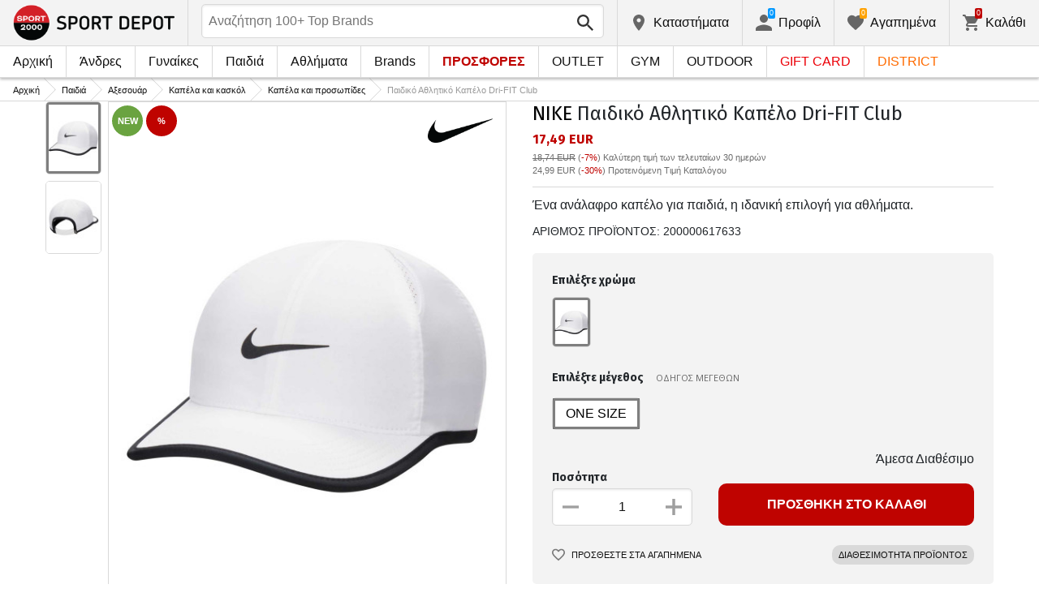

--- FILE ---
content_type: text/html; charset=utf-8
request_url: https://www.sportdepot.gr/product/nike_paidiko_athlitiko_kapelo_dri_fit_club-N_FB5062-100-basic.html?i=15799
body_size: 41024
content:
<!doctype html>
<html class="no-js" lang="gr">
<head><script>(function(w,i,g){w[g]=w[g]||[];if(typeof w[g].push=='function')w[g].push(i)})
(window,'GTM-MWRHCX','google_tags_first_party');</script><script>(function(w,d,s,l){w[l]=w[l]||[];(function(){w[l].push(arguments);})('set', 'developer_id.dY2E1Nz', true);
		var f=d.getElementsByTagName(s)[0],
		j=d.createElement(s);j.async=true;j.src='/itcv/';
		f.parentNode.insertBefore(j,f);
		})(window,document,'script','dataLayer');</script>
    <base href="https://www.sportdepot.gr/" />
<meta charset="utf-8">
<meta http-equiv="X-UA-Compatible" content="IE=edge">
<meta http-equiv="Content-Language" content="gr" />
<title>NIKE Παιδικό Αθλητικό Καπέλο Dri-FIT Club</title>
<meta name="theme-color" content="#ffffff">
<meta name="viewport" content="width=device-width, initial-scale=1">
<meta id="MetaRobots" name="ROBOTS" content="INDEX, FOLLOW,NOODP,NOYDIR" />
<meta content="text/html; charset=UTF-8" http-equiv="Content-Type" />
<meta content="text/javascript" http-equiv="Content-Script-Type" />
<meta content="text/css" http-equiv="Content-Style-Type" />
<meta name="RESOURCE-TYPE" content="DOCUMENT" />
<meta name="REVISIT-AFTER" content="1 DAYS" />
<meta name="RATING" content="GENERAL" />
<meta name="cssclasses" content="multicolumn" />
<meta name="AdditionalBodyCssClasses" content="bc" />
<meta name="CanonicalExcludeQs" content="Yes" />
<meta name="description" content="Ένα ανάλαφρο καπέλο για παιδιά,  η ιδανική επιλογή για αθλήματα.">

<link rel="stylesheet" href="cache/templates/shared/styles/plugins.1701758874.css">
<link rel="stylesheet" href="cache/templates/shared/styles/bootstrap.1701758874.css">
<link rel="stylesheet" href="cache/templates/shared/styles/main.1701758874.css">
<link rel="stylesheet" href="cache/templates/shared/styles/page-landing.1701758874.css">
<link rel="stylesheet" href="cache/templates/sportdepot/styles/site.1750055884.css">
<link rel="stylesheet" href="cache/templates/sportdepot/styles/custom.1736756791.css">
<link rel="stylesheet" href="cache/templates/shared/styles/custom.1766425436.css">
<link rel="stylesheet" href="cache/templates/shared/styles/msgBox.1701758874.css">


<script src="cache/templates/shared/plugins/modernizr-custom.1701758874.js"></script>

<link href="https://fonts.googleapis.com/css?family=Fira+Sans:200,400,700|Open+Sans:400,400i,600,700" rel="stylesheet">
<link href="templates/shared/styles/fonts.css" rel="stylesheet">

<!-- og tags -->
<meta property="og:title" content="NIKE Παιδικό Αθλητικό Καπέλο Dri-FIT Club">
<meta property="og:description" content="Ένα ανάλαφρο καπέλο για παιδιά,  η ιδανική επιλογή για αθλήματα.">
<meta property="og:image" content="https://cdn.sportdepot.bg/files/catalog/detail/FB5062-100_01.jpg">
<meta property="og:url" content="https://www.sportdepot.gr/product/nike_paidiko_athlitiko_kapelo_dri_fit_club-N_FB5062-100-basic.html?i=15799">
<!-- end og tags -->

<!-- favicon tags -->
<link rel="apple-touch-icon" sizes="180x180" href="templates/sportdepot/favicons/apple-touch-icon.png">
<link rel="icon" type="image/png" href="templates/sportdepot/favicons/favicon-32x32.png" sizes="32x32">
<link rel="icon" type="image/png" href="templates/sportdepot/favicons/favicon-16x16.png" sizes="16x16">
<link rel="manifest" href="templates/sportdepot/favicons/manifest.json">
<link rel="mask-icon" href="templates/sportdepot/favicons/safari-pinned-tab.svg" color="#bf0300">
<link rel="shortcut icon" href="templates/sportdepot/favicons/favicon.ico">
<meta name="msapplication-config" content="templates/sportdepot/favicons/browserconfig.xml">
<!-- end favicon tags -->

<style>
[data-product-number="min-price"] { float: left; display: block; width: 100%; }
</style>
<style>
.special-price { opacity: 0.5; width: 100%; position: relative; float: left; margin-top: 5px;}
.cart-dropdown-footer .special-price { float: none; }
.items-list .item .pcd { font-size: .7rem }
.pcd { overflow: visible; }
/* Tooltip container */
.icytooltip {
  position: relative;
  display: inline-block;
  /*border-bottom: 1px dotted black;*/ /* If you want dots under the hoverable text */
}
/* Tooltip text */
.icytooltip .icytooltiptext {
  visibility: hidden;
  background-color: #000;
  min-width: 150px;
  color: #fff;
  text-align: center;
  padding: 5px 10px;
  border-radius: 5px;
  /* Position the tooltip text */
  position: absolute;
  z-index: 101;
  bottom: 120%;
  left: 0;
  margin-left: 0;
  /* Fade in tooltip */
  opacity: 0;
  font-size: .8rem;
  transition: opacity 0.3s;
}
/* Tooltip arrow */
.icytooltip .icytooltiptext::after {
  content: "";
  position: absolute;
  top: 100%;
  left: 50%;
  margin-left: -5px;
  border-width: 5px;
  border-style: solid;
  border-color: #555 transparent transparent transparent;
}
/* Show the tooltip text when you mouse over the tooltip container */
.icytooltip:hover .icytooltiptext {
  visibility: visible;
  opacity: 1;
}
</style>
<script>
document.addEventListener('lazybeforeunveil', function(e) {
    var bg = e.target.getAttribute('data-bg');
    if(bg){
        e.target.style.backgroundImage = 'url(' + bg + ')';
    }
});
</script>

            <script>
            (function(k, o, d, N, P){
            	k[N] = k[N] || [];
            	k[N].push({'gtm.start': new Date().getTime(), event: 'gtm.js'});
            	var f = o.getElementsByTagName(d)[0],
            	j = o.createElement(d), dl = N != 'dataLayer' ? '&l=' + N : '';
            	j.async = true;
            	j.src = 'https://ssgtm.sportdepot.gr/gtm.js?id=' + P + dl;
            	f.parentNode.insertBefore(j, f); })(window, document, 'script', 'dataLayer', 'GTM-MWRHCX');
            </script>
        

<link rel="stylesheet" href="cache/js/suggest/suggest.1750055884.css"></head>
<body class="has-fixed-header ">
			<noscript><iframe src="https://ssgtm.sportdepot.gr/ns.html?id=GTM-MWRHCX" height="0" width="0" style="display:none;visibility:hidden"></iframe></noscript>
	

	<header class="site-header">
				<div class="header-top">
    <div class="float-left">
        <!-- Бутон за отваряне на навигацията -->
        <button class="float-left btn btn-nav-open has-ripple js-btn-nav-open d-lg-none" type="button">
            <span class="bar"></span>
            <span class="btn-label">Μενού</span>
        </button>
        <a class="site-logo" href="">
    	        	<img src="templates/sportdepot/images/logo.png?t=1769094939" alt="sportdepot.gr">
                </a>
    </div>
    <div class="float-right">
            <!-- Търсене -->
		<div class="header-btn-container d-lg-none">
    <button class="btn btn-header btn-search-toggle has-ripple js-btn-search-toggle" type="button">
        <svg class="icon" role="img">
            <use xmlns:xlink="http://www.w3.org/1999/xlink" xlink:href="templates/sportdepot/images/symbol-defs.svg#icon-search"></use>
        </svg>
    </button>
</div>
<div class="header-btn-container search-container js-show-on-focus">
    <div class="d-lg-none">
        <button class="btn btn-close has-ripple js-btn-search-close" type="button">
            <svg class="icon" role="img">
                <use xmlns:xlink="http://www.w3.org/1999/xlink" xlink:href="templates/sportdepot/images/symbol-defs.svg#icon-delete"></use>
            </svg>
        </button>
        <h4 class="h2 search-title">Αναζήτηση</h4>
    </div>
    <div class="form-group has-icon">
    	<form method="get" action="/search">
            <input id="searchbar" name="q" maxlength="50" class="form-control" type="search" value="" placeholder="Αναζήτηση 100+ Top Brands" autocomplete="off">
            <button class="btn btn-search-submit form-group-icon" type="submit">
                <svg class="icon" role="img">
                    <use xmlns:xlink="http://www.w3.org/1999/xlink" xlink:href="templates/sportdepot/images/symbol-defs.svg#icon-search"></use>
                </svg>
            </button>
        </form>
    </div>
</div>
		        <!--  Магазини -->
        <div class="header-btn-container d-none d-sm-block d-md-block d-lg-block">
            <a class="btn btn-header btn-favourites has-ripple" href="/shops">
                <span class="btn-content">
                    <svg class="icon" role="img">
                        <use xmlns:xlink="http://www.w3.org/1999/xlink" xlink:href="templates/sportdepot/images/symbol-defs.svg#icon-location"></use>
                    </svg>
                    <span class="d-none d-lg-block">Kαταστήματα</span>
                </span>
            </a>
        </div>
                <!-- Профил -->
        <div class="header-btn-container profile-container">
    <button class="btn btn-header btn-profile has-ripple js-header-dropdown-toggle" type="button">
        <span class="btn-content">
            <svg class="icon" role="img">
                <use xmlns:xlink="http://www.w3.org/1999/xlink" xlink:href="templates/sportdepot/images/symbol-defs.svg#icon-user"></use>
            </svg>
            <span data-user="1" class="d-none d-lg-block">
			Προφίλ			</span>
			<span class="notifications-count notifications-count--accent-1" id="unreaded-messages" style="position:absolute"></span>
        </span>
    </button>
    <div class="profile-dropdown header-dropdown dropdown-shadow">
            <div class="profile-section">
            <div id="ajaxLogin">
            	<form method="post" action="/user-management/index/ajax-login">
    <div class="form-group">
        <label>Εισαγωγή e-mail</label>
        <input type="text" name="username" data-required="1" value="" />    </div>
    <div class="form-group">
        <label>Κωδικός πρόσβασης</label>
        <input type="password" name="password" value="" />    </div>
    <div class="form-group btn-row btn-link-group clearfix">
        <a class="btn btn-rounded btn-xs btn-link text-black" href="/forgotten-password">Ξεχάσατε το συνθηματικό σας;</a>
        <button class="btnLogin btn btn-rounded has-ripple btn-md btn-black float-right" type="submit">Σύνδεση</button>
    </div>
</form>            </div>
                             <hr class="hr hr-dotted">
                 <div class="social-login-group">
                    <p class="text-gray text-center text-sm clearfix">ή συνδεθείτε με το λογαριασμό σας:</p>
					                        <button class="btn btn-rounded btn-icon btn-xs btn-social-login has-ripple btn-facebook" type="button" id="facebookBtn">
                            <span class="btn-content">
                                <svg class="icon" role="img">
                                    <use xmlns:xlink="http://www.w3.org/1999/xlink" xlink:href="templates/sportdepot/images/symbol-defs.svg#icon-facebook"/>
                                </svg>

                                facebook
                            </span>
                        </button>
										                        <div id="googleBtn"></div>

                                    </div>
                <hr class="hr hr-dotted">
        	                    <hr class="hr hr-dotted">
            <div class="form-group">
                <a class="text-sm" href="/register">Θέλω να εγγραφώ</a>
                <div class="tooltip-inline">
                    <button class="btn btn-tooltip-trigger" type="button">?</button>
                    <div class="tooltip center top text-sm">
                        <p style="text-align: justify;">Η δημιουργία του προσωπικού λογαριασμού σας στην μεγαλύτερη ιστοσελίδα αθλητικών ειδών στην Βουλγαρία, θα σας διευκολύνει στις παραγγελίες αθλητικών ειδών και επίσης σας εγγυάται: </p>
<ul>
<li style="text-align: justify;">Γρήγορη και εύκολη εξυπηρέτηση,</li>
<li style="text-align: justify;">Παρακολούθηση της κατάστασης της παραγγελίας σας,</li>
<li style="text-align: justify;">Ιστορικό των παραγγελιών σας,</li>
<li style="text-align: justify;">Λήψη πληροφοριών για καινούργια και ενδιαφέροντα προϊόντα, προσφορές και εκπτώσεις, αποκλειστικές προσφορές για τελευταία προϊόντα.</li>
<li style="text-align: justify;">Ένα δώρο για τα γενέθλιά σας - θα λάβετε ένα ηλεκτρονικό voucher αξίας 10 ευρώ που είναι έγκυρο για αγορές άνω των 50 ευρώ για προϊόντα που δεν έχουν έκπτωση.</li>
<li style="text-align: justify;">Πρόσβαση στις προσφορές μόνο σε πιστούς πελάτες.</li>
</ul>                    </div>
                </div>
            </div>
                        </div>
        </div>
</div>
                <!-- Любими -->
        <div class="header-btn-container d-none d-sm-block d-md-block d-lg-block">
            <a class="btn btn-header btn-favourites has-ripple" href="/favourites">
                <span class="btn-content">
                    <svg class="icon" role="img">
                        <use xmlns:xlink="http://www.w3.org/1999/xlink" xlink:href="templates/sportdepot/images/symbol-defs.svg#icon-heart"></use>
                    </svg>
                    <span class="d-none d-lg-block">Αγαπημένα</span>
                    <span class="favs-item-indicator" id="favourites-indicator" style="display: none"></span>
                </span>
            </a>
        </div>
                  <!-- Количка -->
        <div class="header-btn-container cart-container">
	<a data-handler="widget-cart" class="btn btn-header btn-cart has-ripple js-header-dropdown-toggle js-cart-scrollbar" href="/cart/index/ajax-get-cart-info">
        <span class="btn-content">
            <svg class="icon" role="img">
                <use xmlns:xlink="http://www.w3.org/1999/xlink" xlink:href="templates/sportdepot/images/symbol-defs.svg#icon-cart"></use>
            </svg>
            <span class="d-none d-lg-block">Καλάθι</span>
            <span id="cart-item-indicator" class="cart-item-indicator" style="display: none">0</span>
        </span>
    </a>
    <div class="widget-cart-items cart-dropdown header-dropdown dropdown-shadow" style="display: none"></div>
</div>
             <!-- Езици -->
            </div>
</div>
		<nav class="site-nav clearfix"><div class="site-nav-header d-lg-none"><button class="float-left btn btn-nav-close js-btn-nav-close has-ripple" type="button"><span class="bar"></span></button><h5 class="site-nav-title">Μενού</h5></div><div class="site-nav-overflow site-nav-level"><ul class="site-nav-main list-unstyled"><li class=""><a href="">Αρχική</a></li><li class=" has-dropdown js-has-dropdown js-desktop-dropdown"><a href="/antres/all-2"> Άνδρες <svg class="icon d-lg-none" role="img"><use xmlns:xlink="http://www.w3.org/1999/xlink" xlink:href="templates/sportdepot/images/symbol-defs.svg#icon-arrow-right"></use></svg></a><div class="nav-dropdown nav-dropdown-gender site-nav-overflow site-nav-level"><button class="btn btn-nav-back js-close-dropdown d-lg-none" type="button"><svg class="icon d-lg-none" role="img"><use xmlns:xlink="http://www.w3.org/1999/xlink" xlink:href="templates/sportdepot/images/symbol-defs.svg#icon-arrow-left"></use></svg> Επιστροφή </button><ul class="list-unstyled clearfix"><li class="d-lg-none see-all"><a href="/antres/all-2">Δες όλα</a></li><li class="has-dropdown js-has-dropdown col-12 col-md-5th"><a class="nav-dropdown-title" href="/antres-roycha"> Ρούχα <svg class="icon d-lg-none" role="img"><use xmlns:xlink="http://www.w3.org/1999/xlink" xlink:href="templates/sportdepot/images/symbol-defs.svg#icon-arrow-right"></use></svg></a><div class="nav-dropdown-submenu"><button class="btn btn-nav-back js-close-dropdown d-lg-none" type="button"><svg class="icon d-lg-none" role="img"><use xmlns:xlink="http://www.w3.org/1999/xlink" xlink:href="templates/sportdepot/images/symbol-defs.svg#icon-arrow-left"></use></svg> Επιστροφή </button><ul class="list-unstyled clearfix"><li class="d-lg-none see-all"><a href="/antres-roycha">Δες όλα</a></li><li><a class="red" href="/antres-roycha/new-2_833">NEW</a></li><li><a href="/antres-roycha/bloyzes-2_833_1">Μπλούζες</a></li><li><a href="/antres-roycha/pantelonia-2_833_2">Παντελόνια</a></li><li><a href="/antres-roycha/poykamisa-2_833_19">Πουκάμισα</a></li><li><a href="/antres-roycha/athlitika_synola-2_833_5">Αθλητικά σύνολα</a></li><li><a href="/antres-roycha/boyfan-2_833_6">Μπουφάν</a></li><li><a href="/antres-roycha/isothermika_esoroycha-2_833_7">Ισοθερμικά εσώρουχα</a></li><li><a href="/antres-roycha/esoroycha-2_833_8">Εσώρουχα</a></li><li><a href="/antres-roycha/magio-2_833_9">Μαγιό </a></li><li><a href="/antres-roycha/foyter-2_833_101">Φούτερ</a></li><li><a href="/antres-roycha/bloyzes_kai_sweatshirts-2_833_102">Μπλούζες και sweatshirts </a></li><li><a href="/antres-roycha/kontomanika_kai_amanika_bloyzakia-2_833_103">Κοντομάνικα και αμάνικα μπλουζάκια</a></li><li><a href="/antres-roycha/olosomes_formes-2_833_108">Ολόσωμες Φόρμες</a></li></ul><ul class="list-unstyled clearfix"><li><a class="red" href="/antres-roycha/outlet-2_833">OUTLET</a></li></ul></div></li><li class="has-dropdown js-has-dropdown col-12 col-md-5th"><a class="nav-dropdown-title" href="/antres-papoytsia"> Παπούτσια <svg class="icon d-lg-none" role="img"><use xmlns:xlink="http://www.w3.org/1999/xlink" xlink:href="templates/sportdepot/images/symbol-defs.svg#icon-arrow-right"></use></svg></a><div class="nav-dropdown-submenu"><button class="btn btn-nav-back js-close-dropdown d-lg-none" type="button"><svg class="icon d-lg-none" role="img"><use xmlns:xlink="http://www.w3.org/1999/xlink" xlink:href="templates/sportdepot/images/symbol-defs.svg#icon-arrow-left"></use></svg> Επιστροφή </button><ul class="list-unstyled clearfix"><li class="d-lg-none see-all"><a href="/antres-papoytsia">Δες όλα</a></li><li><a class="red" href="/antres-papoytsia/new-2_950">NEW</a></li><li><a href="/antres-papoytsia/kathimerina_papoytsia-2_950_13">Καθημερινά παπούτσια</a></li><li><a href="/antres-papoytsia/botes-2_950_14">Μπότες</a></li><li><a href="/antres-papoytsia/sandalia-2_950_15">Σανδάλια</a></li><li><a href="/antres-papoytsia/athlitika_papoytsia-2_950_51">Αθλητικά παπούτσια</a></li><li><a href="/antres-papoytsia/toyristika_papoytsia-2_950_52">Τουριστικά παπούτσια</a></li><li><a href="/antres-papoytsia/sagionares-2_950_56">Σαγιονάρες </a></li></ul><ul class="list-unstyled clearfix"><li><a class="red" href="/antres-papoytsia/outlet-2_950">OUTLET</a></li></ul></div></li><li class="has-dropdown js-has-dropdown col-12 col-md-5th"><a class="nav-dropdown-title" href="/antres-axesoyar"> Αξεσουάρ <svg class="icon d-lg-none" role="img"><use xmlns:xlink="http://www.w3.org/1999/xlink" xlink:href="templates/sportdepot/images/symbol-defs.svg#icon-arrow-right"></use></svg></a><div class="nav-dropdown-submenu"><button class="btn btn-nav-back js-close-dropdown d-lg-none" type="button"><svg class="icon d-lg-none" role="img"><use xmlns:xlink="http://www.w3.org/1999/xlink" xlink:href="templates/sportdepot/images/symbol-defs.svg#icon-arrow-left"></use></svg> Επιστροφή </button><ul class="list-unstyled clearfix"><li class="d-lg-none see-all"><a href="/antres-axesoyar">Δες όλα</a></li><li><a class="red" href="/antres-axesoyar/new-2_776">NEW</a></li><li><a href="/antres-axesoyar/sakidia_platis-2_776_30">Σακίδια πλάτης</a></li><li><a href="/antres-axesoyar/tsantes_sakidia_platis_kai_portofolia-2_776_16">Τσάντες, σακίδια πλάτης και πορτοφόλια</a></li><li><a href="/antres-axesoyar/gantia-2_776_18">Γάντια</a></li><li><a href="/antres-axesoyar/gyalia-2_776_20">Γυαλιά</a></li><li><a href="/antres-axesoyar/zones-2_776_21">Ζώνες</a></li><li><a href="/antres-axesoyar/kaltses-2_776_12">Κάλτσες</a></li><li><a href="/antres-axesoyar/kapela_kai_kaskol-2_776_59">Καπέλα και κασκόλ</a></li><li><a href="/antres-axesoyar/boykalia_pagoyria_kai_potiria-2_776_97">Μπουκάλια, Παγούρια και Ποτήρια</a></li><li><a href="/antres-axesoyar/soles_kai_kordonia-2_776_98">Σόλες και κορδόνια</a></li><li><a href="/antres-axesoyar/eidi_syntirisis-2_776_99">Είδη συντήρησης</a></li></ul><ul class="list-unstyled clearfix"><li><a class="red" href="/antres-axesoyar/outlet-2_776">OUTLET</a></li></ul></div></li><li class="has-dropdown js-has-dropdown col-12 col-md-5th"><a class="nav-dropdown-title" href="/antres/all-2"> Top Brands <svg class="icon d-lg-none" role="img"><use xmlns:xlink="http://www.w3.org/1999/xlink" xlink:href="templates/sportdepot/images/symbol-defs.svg#icon-arrow-right"></use></svg></a><div class="nav-dropdown-submenu"><button class="btn btn-nav-back js-close-dropdown d-lg-none" type="button"><svg class="icon d-lg-none" role="img"><use xmlns:xlink="http://www.w3.org/1999/xlink" xlink:href="templates/sportdepot/images/symbol-defs.svg#icon-arrow-left"></use></svg> Επιστροφή </button><ul class="list-unstyled clearfix"><li class="d-lg-none see-all"><a href="/antres/all-2">Δες όλα</a></li><li><a href="/antres-adidas/brand-7_2">ADIDAS</a></li><li><a href="/antres-adidas_originals/brand-8_2">ADIDAS ORIGINALS</a></li><li><a href="/antres-brille/brand-310_2">BRILLE</a></li><li><a href="/antres-champion/brand-36_2">CHAMPION</a></li><li><a href="/antres-converse/brand-41_2">CONVERSE</a></li><li><a href="/antres-icepeak/brand-93_2">ICEPEAK</a></li><li><a href="/antres-jack_wolfskin/brand-97_2">JACK WOLFSKIN</a></li><li><a href="/antres-jordan/brand-435_2">JORDAN</a></li><li><a href="/antres-lowa/brand-124_2">LOWA</a></li><li><a href="/antres-nike/brand-136_2">NIKE</a></li><li><a href="/antres-puma/brand-149_2">PUMA</a></li><li><a href="/antres-quiksilver/brand-150_2">QUIKSILVER</a></li><li><a href="/antres-reebok/brand-154_2">REEBOK</a></li><li><a href="/antres-skechers/brand-366_2">SKECHERS</a></li><li class="see-all"><a href="/brands">see all brands</a></li></ul><ul class="list-unstyled clearfix"></ul></div></li></ul><ul class="list-unstyled clearfix"><li class="col-12 col-md-3-5ths d-none d-lg-block"><a class="btn btn-rounded has-ripple btn-lg btn-black full" href="/antres/all-2"> ΔΕΣ ΟΛΑ ΓΙΑ ΤΟΥΣ ΑΝΔΡΕΣ</a></li></ul></div></li><li class=" has-dropdown js-has-dropdown js-desktop-dropdown"><a href="/gynaikes/all-1"> Γυναίκες <svg class="icon d-lg-none" role="img"><use xmlns:xlink="http://www.w3.org/1999/xlink" xlink:href="templates/sportdepot/images/symbol-defs.svg#icon-arrow-right"></use></svg></a><div class="nav-dropdown nav-dropdown-gender site-nav-overflow site-nav-level"><button class="btn btn-nav-back js-close-dropdown d-lg-none" type="button"><svg class="icon d-lg-none" role="img"><use xmlns:xlink="http://www.w3.org/1999/xlink" xlink:href="templates/sportdepot/images/symbol-defs.svg#icon-arrow-left"></use></svg> Επιστροφή </button><ul class="list-unstyled clearfix"><li class="d-lg-none see-all"><a href="/gynaikes/all-1">Δες όλα</a></li><li class="has-dropdown js-has-dropdown col-12 col-md-5th"><a class="nav-dropdown-title" href="/gynaikes-roycha"> Ρούχα <svg class="icon d-lg-none" role="img"><use xmlns:xlink="http://www.w3.org/1999/xlink" xlink:href="templates/sportdepot/images/symbol-defs.svg#icon-arrow-right"></use></svg></a><div class="nav-dropdown-submenu"><button class="btn btn-nav-back js-close-dropdown d-lg-none" type="button"><svg class="icon d-lg-none" role="img"><use xmlns:xlink="http://www.w3.org/1999/xlink" xlink:href="templates/sportdepot/images/symbol-defs.svg#icon-arrow-left"></use></svg> Επιστροφή </button><ul class="list-unstyled clearfix"><li class="d-lg-none see-all"><a href="/gynaikes-roycha">Δες όλα</a></li><li><a class="red" href="/gynaikes-roycha/new-1_833">NEW</a></li><li><a href="/gynaikes-roycha/bloyzes-1_833_1">Μπλούζες</a></li><li><a href="/gynaikes-roycha/pantelonia-1_833_2">Παντελόνια</a></li><li><a href="/gynaikes-roycha/foremata_kai_foystes-1_833_3">Φορέματα και φούστες</a></li><li><a href="/gynaikes-roycha/poykamisa-1_833_19">Πουκάμισα</a></li><li><a href="/gynaikes-roycha/athlitika_synola-1_833_5">Αθλητικά σύνολα</a></li><li><a href="/gynaikes-roycha/boyfan-1_833_6">Μπουφάν</a></li><li><a href="/gynaikes-roycha/isothermika_esoroycha-1_833_7">Ισοθερμικά εσώρουχα</a></li><li><a href="/gynaikes-roycha/esoroycha-1_833_8">Εσώρουχα</a></li><li><a href="/gynaikes-roycha/magio-1_833_9">Μαγιό </a></li><li><a href="/gynaikes-roycha/boystakia-1_833_100">Μπουστάκια</a></li><li><a href="/gynaikes-roycha/foyter-1_833_101">Φούτερ</a></li><li><a href="/gynaikes-roycha/bloyzes_kai_sweatshirts-1_833_102">Μπλούζες και sweatshirts </a></li><li><a href="/gynaikes-roycha/kontomanika_kai_amanika_bloyzakia-1_833_103">Κοντομάνικα και αμάνικα μπλουζάκια</a></li><li><a href="/gynaikes-roycha/olosomes_formes-1_833_108">Ολόσωμες Φόρμες</a></li></ul><ul class="list-unstyled clearfix"><li><a class="red" href="/gynaikes-roycha/outlet-1_833">OUTLET</a></li></ul></div></li><li class="has-dropdown js-has-dropdown col-12 col-md-5th"><a class="nav-dropdown-title" href="/gynaikes-papoytsia"> Παπούτσια <svg class="icon d-lg-none" role="img"><use xmlns:xlink="http://www.w3.org/1999/xlink" xlink:href="templates/sportdepot/images/symbol-defs.svg#icon-arrow-right"></use></svg></a><div class="nav-dropdown-submenu"><button class="btn btn-nav-back js-close-dropdown d-lg-none" type="button"><svg class="icon d-lg-none" role="img"><use xmlns:xlink="http://www.w3.org/1999/xlink" xlink:href="templates/sportdepot/images/symbol-defs.svg#icon-arrow-left"></use></svg> Επιστροφή </button><ul class="list-unstyled clearfix"><li class="d-lg-none see-all"><a href="/gynaikes-papoytsia">Δες όλα</a></li><li><a class="red" href="/gynaikes-papoytsia/new-1_950">NEW</a></li><li><a href="/gynaikes-papoytsia/kathimerina_papoytsia-1_950_13">Καθημερινά παπούτσια</a></li><li><a href="/gynaikes-papoytsia/botes-1_950_14">Μπότες</a></li><li><a href="/gynaikes-papoytsia/sandalia-1_950_15">Σανδάλια</a></li><li><a href="/gynaikes-papoytsia/athlitika_papoytsia-1_950_51">Αθλητικά παπούτσια</a></li><li><a href="/gynaikes-papoytsia/toyristika_papoytsia-1_950_52">Τουριστικά παπούτσια</a></li><li><a href="/gynaikes-papoytsia/sagionares-1_950_56">Σαγιονάρες </a></li></ul><ul class="list-unstyled clearfix"><li><a class="text-bold" href="/gynaikes-papoytsia/last-1_950">Τελευταία τεμάχια</a></li><li><a class="red" href="/gynaikes-papoytsia/outlet-1_950">OUTLET</a></li></ul></div></li><li class="has-dropdown js-has-dropdown col-12 col-md-5th"><a class="nav-dropdown-title" href="/gynaikes-axesoyar"> Αξεσουάρ <svg class="icon d-lg-none" role="img"><use xmlns:xlink="http://www.w3.org/1999/xlink" xlink:href="templates/sportdepot/images/symbol-defs.svg#icon-arrow-right"></use></svg></a><div class="nav-dropdown-submenu"><button class="btn btn-nav-back js-close-dropdown d-lg-none" type="button"><svg class="icon d-lg-none" role="img"><use xmlns:xlink="http://www.w3.org/1999/xlink" xlink:href="templates/sportdepot/images/symbol-defs.svg#icon-arrow-left"></use></svg> Επιστροφή </button><ul class="list-unstyled clearfix"><li class="d-lg-none see-all"><a href="/gynaikes-axesoyar">Δες όλα</a></li><li><a class="red" href="/gynaikes-axesoyar/new-1_776">NEW</a></li><li><a href="/gynaikes-axesoyar/sakidia_platis-1_776_30">Σακίδια πλάτης</a></li><li><a href="/gynaikes-axesoyar/tsantes_sakidia_platis_kai_portofolia-1_776_16">Τσάντες, σακίδια πλάτης και πορτοφόλια</a></li><li><a href="/gynaikes-axesoyar/gantia-1_776_18">Γάντια</a></li><li><a href="/gynaikes-axesoyar/gyalia-1_776_20">Γυαλιά</a></li><li><a href="/gynaikes-axesoyar/zones-1_776_21">Ζώνες</a></li><li><a href="/gynaikes-axesoyar/kaltses-1_776_12">Κάλτσες</a></li><li><a href="/gynaikes-axesoyar/kapela_kai_kaskol-1_776_59">Καπέλα και κασκόλ</a></li><li><a href="/gynaikes-axesoyar/boykalia_pagoyria_kai_potiria-1_776_97">Μπουκάλια, Παγούρια και Ποτήρια</a></li><li><a href="/gynaikes-axesoyar/soles_kai_kordonia-1_776_98">Σόλες και κορδόνια</a></li><li><a href="/gynaikes-axesoyar/eidi_syntirisis-1_776_99">Είδη συντήρησης</a></li></ul><ul class="list-unstyled clearfix"><li><a class="red" href="/gynaikes-axesoyar/outlet-1_776">OUTLET</a></li></ul></div></li><li class="has-dropdown js-has-dropdown col-12 col-md-5th"><a class="nav-dropdown-title" href="/gynaikes/all-1"> Top Brands <svg class="icon d-lg-none" role="img"><use xmlns:xlink="http://www.w3.org/1999/xlink" xlink:href="templates/sportdepot/images/symbol-defs.svg#icon-arrow-right"></use></svg></a><div class="nav-dropdown-submenu"><button class="btn btn-nav-back js-close-dropdown d-lg-none" type="button"><svg class="icon d-lg-none" role="img"><use xmlns:xlink="http://www.w3.org/1999/xlink" xlink:href="templates/sportdepot/images/symbol-defs.svg#icon-arrow-left"></use></svg> Επιστροφή </button><ul class="list-unstyled clearfix"><li class="d-lg-none see-all"><a href="/gynaikes/all-1">Δες όλα</a></li><li><a href="/gynaikes-adidas_originals/brand-8_1">ADIDAS ORIGINALS</a></li><li><a href="/gynaikes-brille/brand-310_1">BRILLE</a></li><li><a href="/gynaikes-champion/brand-36_1">CHAMPION</a></li><li><a href="/gynaikes-converse/brand-41_1">CONVERSE</a></li><li><a href="/gynaikes-icepeak/brand-93_1">ICEPEAK</a></li><li><a href="/gynaikes-jack_wolfskin/brand-97_1">JACK WOLFSKIN</a></li><li><a href="/gynaikes-jordan/brand-435_1">JORDAN</a></li><li><a href="/gynaikes-lowa/brand-124_1">LOWA</a></li><li><a href="/gynaikes-nike/brand-136_1">NIKE</a></li><li><a href="/gynaikes-puma/brand-149_1">PUMA</a></li><li><a href="/gynaikes-reebok/brand-154_1">REEBOK</a></li><li><a href="/gynaikes-skechers/brand-366_1">SKECHERS</a></li><li class="see-all"><a href="/brands">see all brands</a></li></ul><ul class="list-unstyled clearfix"></ul></div></li></ul><ul class="list-unstyled clearfix"><li class="col-12 col-md-3-5ths d-none d-lg-block"><a class="btn btn-rounded has-ripple btn-lg btn-black full" href="/gynaikes/all-1"> ΔΕΣ ΟΛΑ ΓΙΑ ΤΙΣ ΓΥΝΑΙΚΕΣ</a></li></ul></div></li><li class=" has-dropdown js-has-dropdown js-desktop-dropdown"><a href="/paidia/all-3"> Παιδιά <svg class="icon d-lg-none" role="img"><use xmlns:xlink="http://www.w3.org/1999/xlink" xlink:href="templates/sportdepot/images/symbol-defs.svg#icon-arrow-right"></use></svg></a><div class="nav-dropdown nav-dropdown-gender site-nav-overflow site-nav-level"><button class="btn btn-nav-back js-close-dropdown d-lg-none" type="button"><svg class="icon d-lg-none" role="img"><use xmlns:xlink="http://www.w3.org/1999/xlink" xlink:href="templates/sportdepot/images/symbol-defs.svg#icon-arrow-left"></use></svg> Επιστροφή </button><ul class="list-unstyled clearfix"><li class="d-lg-none see-all"><a href="/paidia/all-3">Δες όλα</a></li><li class="has-dropdown js-has-dropdown col-12 col-md-5th"><a class="nav-dropdown-title" href="/paidia-roycha"> Ρούχα <svg class="icon d-lg-none" role="img"><use xmlns:xlink="http://www.w3.org/1999/xlink" xlink:href="templates/sportdepot/images/symbol-defs.svg#icon-arrow-right"></use></svg></a><div class="nav-dropdown-submenu"><button class="btn btn-nav-back js-close-dropdown d-lg-none" type="button"><svg class="icon d-lg-none" role="img"><use xmlns:xlink="http://www.w3.org/1999/xlink" xlink:href="templates/sportdepot/images/symbol-defs.svg#icon-arrow-left"></use></svg> Επιστροφή </button><ul class="list-unstyled clearfix"><li class="d-lg-none see-all"><a href="/paidia-roycha">Δες όλα</a></li><li><a class="red" href="/paidia-roycha/new-3_833">NEW</a></li><li><a href="/paidia-roycha/bloyzes-3_833_1">Μπλούζες</a></li><li><a href="/paidia-roycha/pantelonia-3_833_2">Παντελόνια</a></li><li><a href="/paidia-roycha/foremata_kai_foystes-3_833_3">Φορέματα και φούστες</a></li><li><a href="/paidia-roycha/athlitika_synola-3_833_5">Αθλητικά σύνολα</a></li><li><a href="/paidia-roycha/boyfan-3_833_6">Μπουφάν</a></li><li><a href="/paidia-roycha/isothermika_esoroycha-3_833_7">Ισοθερμικά εσώρουχα</a></li><li><a href="/paidia-roycha/esoroycha-3_833_8">Εσώρουχα</a></li><li><a href="/paidia-roycha/magio-3_833_9">Μαγιό </a></li><li><a href="/paidia-roycha/kormakia_gymnastikis-3_833_10">Κορμάκια γυμναστικής</a></li><li><a href="/paidia-roycha/boystakia-3_833_100">Μπουστάκια</a></li><li><a href="/paidia-roycha/foyter-3_833_101">Φούτερ</a></li><li><a href="/paidia-roycha/bloyzes_kai_sweatshirts-3_833_102">Μπλούζες και sweatshirts </a></li><li><a href="/paidia-roycha/kontomanika_kai_amanika_bloyzakia-3_833_103">Κοντομάνικα και αμάνικα μπλουζάκια</a></li><li><a href="/paidia-roycha/olosomes_formes-3_833_108">Ολόσωμες Φόρμες</a></li></ul><ul class="list-unstyled clearfix"><li><a class="red" href="/paidia-roycha/outlet-3_833">OUTLET</a></li></ul></div></li><li class="has-dropdown js-has-dropdown col-12 col-md-5th"><a class="nav-dropdown-title" href="/paidia-papoytsia"> Παπούτσια <svg class="icon d-lg-none" role="img"><use xmlns:xlink="http://www.w3.org/1999/xlink" xlink:href="templates/sportdepot/images/symbol-defs.svg#icon-arrow-right"></use></svg></a><div class="nav-dropdown-submenu"><button class="btn btn-nav-back js-close-dropdown d-lg-none" type="button"><svg class="icon d-lg-none" role="img"><use xmlns:xlink="http://www.w3.org/1999/xlink" xlink:href="templates/sportdepot/images/symbol-defs.svg#icon-arrow-left"></use></svg> Επιστροφή </button><ul class="list-unstyled clearfix"><li class="d-lg-none see-all"><a href="/paidia-papoytsia">Δες όλα</a></li><li><a class="red" href="/paidia-papoytsia/new-3_950">NEW</a></li><li><a href="/paidia-papoytsia/kathimerina_papoytsia-3_950_13">Καθημερινά παπούτσια</a></li><li><a href="/paidia-papoytsia/botes-3_950_14">Μπότες</a></li><li><a href="/paidia-papoytsia/sandalia-3_950_15">Σανδάλια</a></li><li><a href="/paidia-papoytsia/athlitika_papoytsia-3_950_51">Αθλητικά παπούτσια</a></li><li><a href="/paidia-papoytsia/toyristika_papoytsia-3_950_52">Τουριστικά παπούτσια</a></li><li><a href="/paidia-papoytsia/sagionares-3_950_56">Σαγιονάρες </a></li><li><a href="/paidia-papoytsia/pantofles-3_950_109">Παντόφλες</a></li></ul><ul class="list-unstyled clearfix"><li><a class="red" href="/paidia-papoytsia/outlet-3_950">OUTLET</a></li></ul></div></li><li class="has-dropdown js-has-dropdown col-12 col-md-5th"><a class="nav-dropdown-title" href="/paidia-axesoyar"> Αξεσουάρ <svg class="icon d-lg-none" role="img"><use xmlns:xlink="http://www.w3.org/1999/xlink" xlink:href="templates/sportdepot/images/symbol-defs.svg#icon-arrow-right"></use></svg></a><div class="nav-dropdown-submenu"><button class="btn btn-nav-back js-close-dropdown d-lg-none" type="button"><svg class="icon d-lg-none" role="img"><use xmlns:xlink="http://www.w3.org/1999/xlink" xlink:href="templates/sportdepot/images/symbol-defs.svg#icon-arrow-left"></use></svg> Επιστροφή </button><ul class="list-unstyled clearfix"><li class="d-lg-none see-all"><a href="/paidia-axesoyar">Δες όλα</a></li><li><a class="red" href="/paidia-axesoyar/new-3_776">NEW</a></li><li><a href="/paidia-axesoyar/sakidia_platis-3_776_30">Σακίδια πλάτης</a></li><li><a href="/paidia-axesoyar/tsantes_sakidia_platis_kai_portofolia-3_776_16">Τσάντες, σακίδια πλάτης και πορτοφόλια</a></li><li><a href="/paidia-axesoyar/gantia-3_776_18">Γάντια</a></li><li><a href="/paidia-axesoyar/gyalia-3_776_20">Γυαλιά</a></li><li><a href="/paidia-axesoyar/zones-3_776_21">Ζώνες</a></li><li><a href="/paidia-axesoyar/kaltses-3_776_12">Κάλτσες</a></li><li><a href="/paidia-axesoyar/kapela_kai_kaskol-3_776_59">Καπέλα και κασκόλ</a></li><li><a href="/paidia-axesoyar/boykalia_pagoyria_kai_potiria-3_776_97">Μπουκάλια, Παγούρια και Ποτήρια</a></li><li><a href="/paidia-axesoyar/soles_kai_kordonia-3_776_98">Σόλες και κορδόνια</a></li><li><a href="/paidia-axesoyar/eidi_syntirisis-3_776_99">Είδη συντήρησης</a></li><li><a href="/paidia-axesoyar/docheia_fagitoy-3_776_112">Δοχεία φαγητού</a></li></ul><ul class="list-unstyled clearfix"><li><a class="red" href="/paidia-axesoyar/outlet-3_776">OUTLET</a></li></ul></div></li><li class="has-dropdown js-has-dropdown col-12 col-md-5th"><a class="nav-dropdown-title" href="/paidia/all-3"> Top Brands for kids <svg class="icon d-lg-none" role="img"><use xmlns:xlink="http://www.w3.org/1999/xlink" xlink:href="templates/sportdepot/images/symbol-defs.svg#icon-arrow-right"></use></svg></a><div class="nav-dropdown-submenu"><button class="btn btn-nav-back js-close-dropdown d-lg-none" type="button"><svg class="icon d-lg-none" role="img"><use xmlns:xlink="http://www.w3.org/1999/xlink" xlink:href="templates/sportdepot/images/symbol-defs.svg#icon-arrow-left"></use></svg> Επιστροφή </button><ul class="list-unstyled clearfix"><li class="d-lg-none see-all"><a href="/paidia/all-3">Δες όλα</a></li><li><a href="/paidia-adidas/brand-7_3">ADIDAS</a></li><li><a href="/paidia-adidas_originals/brand-8_3">ADIDAS ORIGINALS</a></li><li><a href="/paidia-brille/brand-310_3">BRILLE</a></li><li><a href="/paidia-champion/brand-36_3">CHAMPION</a></li><li><a href="/paidia-icepeak/brand-93_3">ICEPEAK</a></li><li><a href="/paidia-jack_wolfskin/brand-97_3">JACK WOLFSKIN</a></li><li><a href="/paidia-jordan/brand-435_3">JORDAN</a></li><li><a href="/paidia-lowa/brand-124_3">LOWA</a></li><li><a href="/paidia-nike/brand-136_3">NIKE</a></li><li><a href="/paidia-puma/brand-149_3">PUMA</a></li><li><a href="/paidia-quiksilver/brand-150_3">QUIKSILVER</a></li><li><a href="/paidia-reebok/brand-154_3">REEBOK</a></li><li><a href="/paidia-skechers/brand-366_3">SKECHERS</a></li><li class="see-all"><a href="/brands">see all brands</a></li></ul><ul class="list-unstyled clearfix"></ul></div></li></ul><ul class="list-unstyled clearfix"><li class="col-12 col-md-3-5ths d-none d-lg-block"><a class="btn btn-rounded has-ripple btn-lg btn-black full" href="/paidia/all-3"> ΔΕΣ ΟΛΑ ΓΙΑ ΤΑ ΠΑΙΔΙΑ</a></li></ul></div></li><li class=" has-dropdown js-has-dropdown js-desktop-dropdown"><a href="https://www.sportdepot.gr/landing/sports"> Αθλήματα <svg class="icon d-lg-none" role="img"><use xmlns:xlink="http://www.w3.org/1999/xlink" xlink:href="templates/sportdepot/images/symbol-defs.svg#icon-arrow-right"></use></svg></a><div class="nav-dropdown nav-dropdown-sports site-nav-overflow site-nav-level"><button class="btn btn-nav-back js-close-dropdown d-lg-none" type="button"><svg class="icon d-lg-none" role="img"><use xmlns:xlink="http://www.w3.org/1999/xlink" xlink:href="templates/sportdepot/images/symbol-defs.svg#icon-arrow-left"></use></svg> Επιστροφή </button><ul class="list-unstyled clearfix"><li class="has-dropdown js-has-dropdown col-12 col-md-5th"><a class="nav-dropdown-title" href="/sports"> Δημοφιλή αθλήματα <svg class="icon d-lg-none" role="img"><use xmlns:xlink="http://www.w3.org/1999/xlink" xlink:href="templates/sportdepot/images/symbol-defs.svg#icon-arrow-right"></use></svg></a><!-- submenu start --><div class="nav-dropdown-submenu"><button class="btn btn-nav-back js-close-dropdown d-lg-none" type="button"><svg class="icon d-lg-none" role="img"><use xmlns:xlink="http://www.w3.org/1999/xlink" xlink:href="templates/sportdepot/images/symbol-defs.svg#icon-arrow-left"></use></svg> Επιστροφή </button><ul class="list-unstyled clearfix"><li><a href="/fitness/sport-25">Fitness</a></li><li><a href="/trail_hiking/sport-24">Trail & Hiking</a></li><li><a href="/basket/sport-3">Μπάσκετ</a></li><li><a href="/oreino_treximo/sport-51">Ορεινό τρέξιμο</a></li><li><a href="/podilasia/sport-13">Ποδηλασία</a></li><li><a href="/proponisi/sport-23">Προπόνηση</a></li><li><a href="/treximo/sport-6">Τρέξιμο</a></li></ul></div><!-- submenu end --></li><li class="has-dropdown js-has-dropdown col-12 col-md-4-5ths"><a class="nav-dropdown-title" href="/sports"> Όλα τα αθλήματα <svg class="icon d-lg-none" role="img"><use xmlns:xlink="http://www.w3.org/1999/xlink" xlink:href="templates/sportdepot/images/symbol-defs.svg#icon-arrow-right"></use></svg></a><div class="nav-dropdown-submenu submenu-sports"><button class="btn btn-nav-back js-close-dropdown d-lg-none" type="button"><svg class="icon d-lg-none" role="img"><use xmlns:xlink="http://www.w3.org/1999/xlink" xlink:href="templates/sportdepot/images/symbol-defs.svg#icon-arrow-left"></use></svg> Επιστροφή </button><ul class="list-unstyled clearfix"><li><a href="/beach_water_sports/sport-55"><svg class="icon" role="img"><use xmlns:xlink="http://www.w3.org/1999/xlink" xlink:href="templates/sportdepot/images/symbol-defs.svg#icon-beach"></use></svg> Beach & Water Sports </a></li><li><a href="/camping/sport-47"><svg class="icon" role="img"><use xmlns:xlink="http://www.w3.org/1999/xlink" xlink:href="templates/sportdepot/images/symbol-defs.svg#icon-camping"></use></svg> Camping </a></li><li><a href="/crossfit/sport-59"><svg class="icon" role="img"><use xmlns:xlink="http://www.w3.org/1999/xlink" xlink:href="templates/sportdepot/images/symbol-defs.svg#icon-crossfit"></use></svg> Crossfit </a></li><li><a href="/fitness/sport-25"><svg class="icon" role="img"><use xmlns:xlink="http://www.w3.org/1999/xlink" xlink:href="templates/sportdepot/images/symbol-defs.svg#icon-fitness-3"></use></svg> Fitness </a></li><li><a href="/lifestyle/sport-17"><svg class="icon" role="img"><use xmlns:xlink="http://www.w3.org/1999/xlink" xlink:href="templates/sportdepot/images/symbol-defs.svg#icon-t-shirt"></use></svg> Lifestyle </a></li><li><a href="/ping_pong/sport-22"><svg class="icon" role="img"><use xmlns:xlink="http://www.w3.org/1999/xlink" xlink:href="templates/sportdepot/images/symbol-defs.svg#icon-table-tennis"></use></svg> Ping Pong </a></li><li><a href="/skateboard_rollers_patinia/sport-33"><svg class="icon" role="img"><use xmlns:xlink="http://www.w3.org/1999/xlink" xlink:href="templates/sportdepot/images/symbol-defs.svg#icon-skateboard"></use></svg> Skateboard | Rollers | Πατίνια </a></li><li><a href="/ski/sport-18"><svg class="icon" role="img"><use xmlns:xlink="http://www.w3.org/1999/xlink" xlink:href="templates/sportdepot/images/symbol-defs.svg#icon-skiing"></use></svg> Ski </a></li><li><a href="/snowboard/sport-20"><svg class="icon" role="img"><use xmlns:xlink="http://www.w3.org/1999/xlink" xlink:href="templates/sportdepot/images/symbol-defs.svg#icon-snowboarding"></use></svg> Snowboard </a></li><li><a href="/surf/sport-7"><svg class="icon" role="img"><use xmlns:xlink="http://www.w3.org/1999/xlink" xlink:href="templates/sportdepot/images/symbol-defs.svg#icon-surfing"></use></svg> Surf </a></li><li><a href="/trail_hiking/sport-24"><svg class="icon" role="img"><use xmlns:xlink="http://www.w3.org/1999/xlink" xlink:href="templates/sportdepot/images/symbol-defs.svg#icon-trekking"></use></svg> Trail & Hiking </a></li><li><a href="/aeroviki_pilates_yoga/sport-39"><svg class="icon" role="img"><use xmlns:xlink="http://www.w3.org/1999/xlink" xlink:href="templates/sportdepot/images/symbol-defs.svg#icon-yoga"></use></svg> Αεροβική | Pilates | Yoga </a></li><li><a href="/anarrichisi/sport-12"><svg class="icon" role="img"><use xmlns:xlink="http://www.w3.org/1999/xlink" xlink:href="templates/sportdepot/images/symbol-defs.svg#icon-climbing"></use></svg> Αναρρίχηση </a></li><li><a href="/volei/sport-8"><svg class="icon" role="img"><use xmlns:xlink="http://www.w3.org/1999/xlink" xlink:href="templates/sportdepot/images/symbol-defs.svg#icon-volleyball"></use></svg> Βόλεϊ </a></li><li><a href="/elkithra/sport-11"><svg class="icon" role="img"><use xmlns:xlink="http://www.w3.org/1999/xlink" xlink:href="templates/sportdepot/images/symbol-defs.svg#icon-sledge"></use></svg> Έλκηθρα </a></li><li><a href="/zoni_opadon/sport-31"><svg class="icon" role="img"><use xmlns:xlink="http://www.w3.org/1999/xlink" xlink:href="templates/sportdepot/images/symbol-defs.svg#icon-flag"></use></svg> Ζώνη οπαδών </a></li><li><a href="/katadysi/sport-44"><svg class="icon" role="img"><use xmlns:xlink="http://www.w3.org/1999/xlink" xlink:href="templates/sportdepot/images/symbol-defs.svg#icon-diving"></use></svg> Κατάδυση </a></li><li><a href="/kolymvisi/sport-42"><svg class="icon" role="img"><use xmlns:xlink="http://www.w3.org/1999/xlink" xlink:href="templates/sportdepot/images/symbol-defs.svg#icon-swimming"></use></svg> Κολύμβηση </a></li><li><a href="/kynigi_kai_psarema/sport-45"><svg class="icon" role="img"><use xmlns:xlink="http://www.w3.org/1999/xlink" xlink:href="templates/sportdepot/images/symbol-defs.svg#icon-fishing"></use></svg> Κυνήγι και ψάρεμα </a></li><li><a href="/kopilasia/sport-43"><svg class="icon" role="img"><use xmlns:xlink="http://www.w3.org/1999/xlink" xlink:href="templates/sportdepot/images/symbol-defs.svg#icon-rowing"></use></svg> Κωπηλασία </a></li><li><a href="/baleto/sport-37"><svg class="icon" role="img"><use xmlns:xlink="http://www.w3.org/1999/xlink" xlink:href="templates/sportdepot/images/symbol-defs.svg#icon-ballet"></use></svg> Μπαλέτο </a></li><li><a href="/bantminton/sport-1"><svg class="icon" role="img"><use xmlns:xlink="http://www.w3.org/1999/xlink" xlink:href="templates/sportdepot/images/symbol-defs.svg#icon-badminton"></use></svg> Μπάντμιντον </a></li><li><a href="/basket/sport-3"><svg class="icon" role="img"><use xmlns:xlink="http://www.w3.org/1999/xlink" xlink:href="templates/sportdepot/images/symbol-defs.svg#icon-basketball"></use></svg> Μπάσκετ </a></li><li><a href="/oreino_treximo/sport-51"><svg class="icon" role="img"><use xmlns:xlink="http://www.w3.org/1999/xlink" xlink:href="templates/sportdepot/images/symbol-defs.svg#icon-trail-running"></use></svg> Ορεινό τρέξιμο </a></li><li><a href="/podilasia/sport-13"><svg class="icon" role="img"><use xmlns:xlink="http://www.w3.org/1999/xlink" xlink:href="templates/sportdepot/images/symbol-defs.svg#icon-bicycling"></use></svg> Ποδηλασία </a></li><li><a href="/podosfairo/sport-26"><svg class="icon" role="img"><use xmlns:xlink="http://www.w3.org/1999/xlink" xlink:href="templates/sportdepot/images/symbol-defs.svg#icon-football"></use></svg> Ποδόσφαιρο </a></li><li><a href="/proponisi/sport-23"><svg class="icon" role="img"><use xmlns:xlink="http://www.w3.org/1999/xlink" xlink:href="templates/sportdepot/images/symbol-defs.svg#icon-fitness-1"></use></svg> Προπόνηση </a></li><li><a href="/pygmachia_mma/sport-5"><svg class="icon" role="img"><use xmlns:xlink="http://www.w3.org/1999/xlink" xlink:href="templates/sportdepot/images/symbol-defs.svg#icon-boxing"></use></svg> Πυγμαχία & MMA </a></li><li><a href="/rythmiki_gymnastiki/sport-38"><svg class="icon" role="img"><use xmlns:xlink="http://www.w3.org/1999/xlink" xlink:href="templates/sportdepot/images/symbol-defs.svg#icon-gymnastics"></use></svg> Ρυθμική γυμναστική </a></li><li><a href="/tenis/sport-21"><svg class="icon" role="img"><use xmlns:xlink="http://www.w3.org/1999/xlink" xlink:href="templates/sportdepot/images/symbol-defs.svg#icon-tennis"></use></svg> Τένις </a></li><li><a href="/treximo/sport-6"><svg class="icon" role="img"><use xmlns:xlink="http://www.w3.org/1999/xlink" xlink:href="templates/sportdepot/images/symbol-defs.svg#icon-running"></use></svg> Τρέξιμο </a></li></ul></div></li></ul></div></li><li class=" has-dropdown js-has-dropdown js-desktop-dropdown"><a href="/brands"> Brands <svg class="icon d-lg-none" role="img"><use xmlns:xlink="http://www.w3.org/1999/xlink" xlink:href="templates/sportdepot/images/symbol-defs.svg#icon-arrow-right"></use></svg></a><div class="nav-dropdown nav-dropdown-brands site-nav-overflow site-nav-level"><button class="btn btn-nav-back js-close-dropdown d-lg-none" type="button"><svg class="icon d-lg-none" role="img"><use xmlns:xlink="http://www.w3.org/1999/xlink" xlink:href="templates/sportdepot/images/symbol-defs.svg#icon-arrow-left"></use></svg> Επιστροφή </button><ul class="list-unstyled clearfix"><li class="d-lg-none see-all"><a href="/brands">ΔΕΙΤΕ ΟΛΕΣ ΤΙΣ BRANDS</a></li><li class="has-dropdown js-has-dropdown col-12 col-md-5th"><a class="nav-dropdown-title" href="/brands"> ΕΠΙΛΕΓΜΕΝΑ BRANDS <svg class="icon d-lg-none" role="img"><use xmlns:xlink="http://www.w3.org/1999/xlink" xlink:href="templates/sportdepot/images/symbol-defs.svg#icon-arrow-right"></use></svg></a><div class="nav-dropdown-submenu"><button class="btn btn-nav-back js-close-dropdown d-lg-none" type="button"><svg class="icon d-lg-none" role="img"><use xmlns:xlink="http://www.w3.org/1999/xlink" xlink:href="templates/sportdepot/images/symbol-defs.svg#icon-arrow-left"></use></svg> Επιστροφή </button><ul class="list-unstyled clearfix"><li><a href="/adidas/home/brand-7">ADIDAS</a></li><li><a href="/adidas_originals/brand-8">ADIDAS ORIGINALS</a></li><li><a href="/brille/brand-310">BRILLE</a></li><li><a href="/champion/brand-36">CHAMPION</a></li><li><a href="/columbia/brand-470">COLUMBIA</a></li><li><a href="/helly_hansen/brand-87">HELLY HANSEN</a></li><li><a href="/icepeak/brand-93">ICEPEAK</a></li><li><a href="/jack_wolfskin/home/brand-97">JACK WOLFSKIN</a></li><li><a href="/lotto_fitness/brand-406">LOTTO FITNESS</a></li><li><a href="/nike/home/brand-136">NIKE</a></li><li><a href="/northfinder/brand-275">NORTHFINDER</a></li><li><a href="/orion/brand-447">ORION</a></li><li><a href="/puma/brand-149">PUMA</a></li><li><a href="/the_north_face/brand-404">THE NORTH FACE</a></li><li><a href="/under_armour/home/brand-395">UNDER ARMOUR</a></li></ul></div></li><li class="has-dropdown js-has-dropdown col-12 col-md-4-5ths d-none d-lg-block"><div class="nav-dropdown-submenu submenu-brands"><ul class="brands-container list-unstyled clearfix"><li><a class="brand" title="ADIDAS" href="/adidas/home/brand-7"><div class="content-wrapper"><div class="brand-image lazyload" data-bg="https://cdn.sportdepot.bg/uploads/files/Nomenclatures_Brand/742f3a25c288fdb7c2f78e86a5ae51378a4c304c.png"></div></div></a></li><li><a class="brand" title="ADIDAS ORIGINALS" href="/adidas_originals/brand-8"><div class="content-wrapper"><div class="brand-image lazyload" data-bg="https://cdn.sportdepot.bg/uploads/files/Nomenclatures_Brand/737f25f104059576f641556c68900ae7d4a3f280.png"></div></div></a></li><li><a class="brand" title="ASICS" href="/asics/brand-16"><div class="content-wrapper"><div class="brand-image lazyload" data-bg="https://cdn.sportdepot.bg/uploads/files/Nomenclatures_Brand/c9437a05144a81139caac2814855a0efbd39095f.png"></div></div></a></li><li><a class="brand" title="BERGHAUS" href="/berghaus/brand-420"><div class="content-wrapper"><div class="brand-image lazyload" data-bg="https://cdn.sportdepot.bg/uploads/files/Nomenclatures_Brand/9c51376e41e4565136a8231d929ef72e4cc2df67.png"></div></div></a></li><li><a class="brand" title="BLEND" href="/blend/brand-494"><div class="content-wrapper"><div class="brand-image lazyload" data-bg="https://cdn.sportdepot.bg/uploads/files/Nomenclatures_Brand/fb7f7b9a5ea3ac4d6903fe37b5a719eae59e2747.png"></div></div></a></li><li><a class="brand" title="BRILLE" href="/brille/brand-310"><div class="content-wrapper"><div class="brand-image lazyload" data-bg="https://cdn.sportdepot.bg/uploads/files/Nomenclatures_Brand/c7ef879793d6821c5ca46e7c29ec113f1526e58c.png"></div></div></a></li><li><a class="brand" title="CALVIN KLEIN" href="/calvin_klein/brand-472"><div class="content-wrapper"><div class="brand-image lazyload" data-bg="https://cdn.sportdepot.bg/uploads/files/Nomenclatures_Brand/6fa2260ecfa38515160bc6142b27d69989d97cfa.png"></div></div></a></li><li><a class="brand" title="CAMPINGAZ" href="/campingaz/brand-30"><div class="content-wrapper"><div class="brand-image lazyload" data-bg="https://cdn.sportdepot.bg/uploads/files/Nomenclatures_Brand/fcfae658b16bd3aad0a63975fd0b458efd2d03ac.png"></div></div></a></li><li><a class="brand" title="CERDA" href="/cerda/brand-418"><div class="content-wrapper"><div class="brand-image lazyload" data-bg="https://cdn.sportdepot.bg/uploads/files/Nomenclatures_Brand/a494d45e46bc8bc944deb2f4608dd2eff7ad83ec.png"></div></div></a></li><li><a class="brand" title="CHAMPION" href="/champion/brand-36"><div class="content-wrapper"><div class="brand-image lazyload" data-bg="https://cdn.sportdepot.bg/uploads/files/Nomenclatures_Brand/89a1e25c50774ec1f10b0effe26997761c358685.png"></div></div></a></li><li><a class="brand" title="COLEMAN" href="/coleman/brand-39"><div class="content-wrapper"><div class="brand-image lazyload" data-bg="https://cdn.sportdepot.bg/uploads/files/Nomenclatures_Brand/e0774ff20e4479243e02295aa878d09ca83ba105.png"></div></div></a></li><li><a class="brand" title="COLUMBIA" href="/columbia/brand-470"><div class="content-wrapper"><div class="brand-image lazyload" data-bg="https://cdn.sportdepot.bg/uploads/files/Nomenclatures_Brand/0ab533688ed8702706e190829a5ea10f63fd53db.png"></div></div></a></li><li><a class="brand" title="CONVERSE" href="/converse/brand-41"><div class="content-wrapper"><div class="brand-image lazyload" data-bg="https://cdn.sportdepot.bg/uploads/files/Nomenclatures_Brand/a4c24ea14fae5c167f36e72fc9a2186a2a82bdba.png"></div></div></a></li><li><a class="brand" title="HELLY HANSEN" href="/helly_hansen/brand-87"><div class="content-wrapper"><div class="brand-image lazyload" data-bg="https://cdn.sportdepot.bg/uploads/files/Nomenclatures_Brand/59d01b71928a08facac84fb2e3d6ebdfa4eb7003.png"></div></div></a></li><li><a class="brand" title="ICEPEAK" href="/icepeak/brand-93"><div class="content-wrapper"><div class="brand-image lazyload" data-bg="https://cdn.sportdepot.bg/uploads/files/Nomenclatures_Brand/0926d21553217aa6347db5e02b02eb705735ed82.png"></div></div></a></li><li><a class="brand" title="JACK & JONES" href="/jack_jones/brand-825"><div class="content-wrapper"><div class="brand-image lazyload" data-bg="https://cdn.sportdepot.bg/uploads/files/Nomenclatures_Brand/f1d5c79e0c04e5fc45cc9cf4e34f66d7f97de4c8.png"></div></div></a></li><li><a class="brand" title="JACK WOLFSKIN" href="/jack_wolfskin/home/brand-97"><div class="content-wrapper"><div class="brand-image lazyload" data-bg="https://cdn.sportdepot.bg/uploads/files/Nomenclatures_Brand/b8c323f6892453b9954d6e1b17971862cd7ce1b4.png"></div></div></a></li><li><a class="brand" title="LOTTO FITNESS" href="/lotto_fitness/brand-406"><div class="content-wrapper"><div class="brand-image lazyload" data-bg="https://cdn.sportdepot.bg/uploads/files/Nomenclatures_Brand/235ca071fc22acad1fa5a9ae5f4e836a702b6f8d.png"></div></div></a></li><li><a class="brand" title="LOWA" href="/lowa/brand-124"><div class="content-wrapper"><div class="brand-image lazyload" data-bg="https://cdn.sportdepot.bg/uploads/files/Nomenclatures_Brand/ac4b29d3738969c36204c044fbb173ab1a65ac4b.png"></div></div></a></li><li><a class="brand" title="NEW BALANCE" href="/new_balance/brand-426"><div class="content-wrapper"><div class="brand-image lazyload" data-bg="https://cdn.sportdepot.bg/uploads/files/Nomenclatures_Brand/ff8f3c01a2056f19f389c722dd48c0685894c51d.png"></div></div></a></li><li><a class="brand" title="NIKE" href="/nike/home/brand-136"><div class="content-wrapper"><div class="brand-image lazyload" data-bg="https://cdn.sportdepot.bg/uploads/files/Nomenclatures_Brand/0ced4139dbaa967d9961eb263b86dbb16f4f2484.png"></div></div></a></li><li><a class="brand" title="NORTHFINDER" href="/northfinder/brand-275"><div class="content-wrapper"><div class="brand-image lazyload" data-bg="https://cdn.sportdepot.bg/uploads/files/Nomenclatures_Brand/9faaa02ebe2f6dea56262237cf1951b08373ee3d.png"></div></div></a></li><li><a class="brand" title="ORION" href="/orion/brand-447"><div class="content-wrapper"><div class="brand-image lazyload" data-bg="https://cdn.sportdepot.bg/uploads/files/Nomenclatures_Brand/58777af19d7a31473d6de228e266a36634802d50.png"></div></div></a></li><li><a class="brand" title="PUMA" href="/puma/brand-149"><div class="content-wrapper"><div class="brand-image lazyload" data-bg="https://cdn.sportdepot.bg/uploads/files/Nomenclatures_Brand/f096a5943fd254604b94f874b1330aeecc6ba027.png"></div></div></a></li><li><a class="brand" title="QUIKSILVER" href="/quiksilver/brand-150"><div class="content-wrapper"><div class="brand-image lazyload" data-bg="https://cdn.sportdepot.bg/uploads/files/Nomenclatures_Brand/0973ca1b5f225afbe60452ef3d3ed1a8490da1c6.png"></div></div></a></li><li><a class="brand" title="ROXY" href="/roxy/brand-162"><div class="content-wrapper"><div class="brand-image lazyload" data-bg="https://cdn.sportdepot.bg/uploads/files/Nomenclatures_Brand/65baafa5a0af6d7ae1d35129f11ad99b471667f5.png"></div></div></a></li><li><a class="brand" title="SALOMON" href="/salomon/brand-166"><div class="content-wrapper"><div class="brand-image lazyload" data-bg="https://cdn.sportdepot.bg/uploads/files/Nomenclatures_Brand/f06c5cdd2d8ff0d0f700afa0a505c33d2a7509f1.png"></div></div></a></li><li><a class="brand" title="SKECHERS" href="/skechers/brand-366"><div class="content-wrapper"><div class="brand-image lazyload" data-bg="https://cdn.sportdepot.bg/uploads/files/Nomenclatures_Brand/088601cc4e232a609270d268bdce2ecdd0cd6f53.png"></div></div></a></li><li><a class="brand" title="SPEEDO" href="/speedo/brand-180"><div class="content-wrapper"><div class="brand-image lazyload" data-bg="https://cdn.sportdepot.bg/uploads/files/Nomenclatures_Brand/1da016141edbb7525d425fea02e35b73bbd4c9ba.png"></div></div></a></li><li><a class="brand" title="THE NORTH FACE" href="/the_north_face/brand-404"><div class="content-wrapper"><div class="brand-image lazyload" data-bg="https://cdn.sportdepot.bg/uploads/files/Nomenclatures_Brand/c4a748aed0aa46440652287544243bf23bc43f75.png"></div></div></a></li><li><a class="brand" title="UNDER ARMOUR" href="/under_armour/home/brand-395"><div class="content-wrapper"><div class="brand-image lazyload" data-bg="https://cdn.sportdepot.bg/uploads/files/Nomenclatures_Brand/1da84e9aa7514364969c08e29f8f9c7080e38ae6.png"></div></div></a></li></ul></div></li><li class="col-12 col-md-4-5ths d-none d-lg-block float-right see-all"><a class="btn btn-rounded has-ripple btn-lg btn-black full" href="/brands">ΔΕΣ ΟΛΑ ΤΑ BRANDS</a></li></ul></div></li><li class="nav-cta"><a href="/all-promotions">ΠΡΟΣΦΟΡΕΣ</a></li><li class=""><a href="https://www.sportdepot.gr/outlet">OUTLET</a></li><li class=""><a href="https://www.sportdepot.gr/fitness-fitness/sport-25_909">GYM</a></li><li class=""><a href="https://www.sportdepot.gr/landing/outdoor">OUTDOOR</a></li><li class=""><a href="https://www.sportdepot.gr/pages/online-vouchers-1307"><span style="color: #ec0008;">GIFT CARD</span></a></li><li class=""><a href="https://www.districtshoes.gr/"><span style="color: #ff6b00;">DISTRICT</span></a></li></ul><ul class="site-nav-secondary list-unstyled d-lg-none"><li><a class="has-ripple" href="/shops">Τα καταστήματά μας</a></li><li><a class="has-ripple" href="/contact">Επικοινωνήστε μαζί μας</a></li><li><a class="has-ripple" href="/favourites">Αγαπημένα προϊόντα</a></li></ul></div></nav><div class="nav-overlay js-nav-overlay"></div>	</header>
	<div class="breadcrumbs-container">
	<ul class="breadcrumbs container-fluid list-unstyled">
                	<li><a href="">Αρχική</a></li>
                            	<li><a href="/paidia/all-3">Παιδιά</a></li>
                            	<li><a href="/paidia-axesoyar">Αξεσουάρ</a></li>
                            	<li><a href="/paidia-axesoyar/kapela_kai_kaskol-3_776_59">Καπέλα και κασκόλ</a></li>
                            	<li><a href="/paidia-axesoyar/kapela_kai_kaskol/kapela_kai_prosopides-3_776_59_168">Καπέλα και προσωπίδες</a></li>
                                <li class="active">Παιδικό Αθλητικό Καπέλο Dri-FIT Club</li>
            	</ul>
</div>	<div class="container-fluid container-lg">
	    	<div class="row ajaxContainer">
    		    		
<div class="col-12 col-md-6">
    <div class="ajaxProductGallery">
    	<div class="product-images js-has-image-carousel js-has-lightbox">
    <div class="product-thumbs-container">
        <div class="product-thumbs-slider">
            <button class="btn slick-arrow slick-prev" type="button">
                <svg class="icon" role="img">
                    <use xmlns:xlink="http://www.w3.org/1999/xlink" xlink:href="templates/sportdepot/images/symbol-defs.svg#icon-arrow-up"></use>
                </svg>
            </button>
            <!--
                Thumbs: 69x91
            -->
		            <div class="product-thumbs">
                            <div class="product-thumb">
                	<img class="lazyload" src="[data-uri]" data-src="https://cdn.sportdepot.bg/files/catalog/thumb/FB5062-100_01.jpg" alt="">
                </div>
                            <div class="product-thumb">
                	<img class="lazyload" src="[data-uri]" data-src="https://cdn.sportdepot.bg/files/catalog/thumb/FB5062-100_02.jpg" alt="">
                </div>
                                    </div>
                    <button class="btn slick-arrow slick-next" type="button">
                <svg class="icon" role="img">
                    <use xmlns:xlink="http://www.w3.org/1999/xlink" xlink:href="templates/sportdepot/images/symbol-defs.svg#icon-arrow-down"></use>
                </svg>
            </button>
        </div>


    </div>
    <div class="product-image-container">
    	<div data-product-number="badges">
        	<div class="badges">
    <span class="new uppercase" title="Νέα προϊόντα για την σεζόν, που συνδιάζουν τις παγκόσμιες τάσεις μόδας στα σπορ. Τα προϊόντα με το σήμα NEW διαθέτουν πατενταρισμένες τεχνολογίες και είναι κατασκευασμένα από υφάσματα που παρέχουν περισσότερη άνεση και οφέλη">NEW</span>
    <span class="red">%</span>
</div>
        </div>
            <div class="product-brand" title="NIKE">
            <div class="content-wrapper">
                <div class="brand-image" style="background-image: url('https://cdn.sportdepot.bg/uploads/files/Nomenclatures_Brand/0ced4139dbaa967d9961eb263b86dbb16f4f2484.png');"></div>
            </div>
        </div>
            <div class="product-image-slider">
                <div class="product-image js-has-zoom" data-zoom="https://cdn.sportdepot.bg/files/products/FB5062-100_01.jpg">
				<img data-width="1500" data-height="2000" class="lazyload" src="[data-uri]" data-src="https://cdn.sportdepot.bg/files/catalog/detail/FB5062-100_01.jpg" alt="NIKE Παιδικό Αθλητικό Καπέλο Dri-FIT Club">
            </div>
                <div class="product-image js-has-zoom" data-zoom="https://cdn.sportdepot.bg/files/products/FB5062-100_02.jpg">
				<img data-width="1500" data-height="2000" class="lazyload" src="[data-uri]" data-src="https://cdn.sportdepot.bg/files/catalog/detail/FB5062-100_02.jpg" alt="NIKE Παιδικό Αθλητικό Καπέλο Dri-FIT Club">
            </div>
                </div>
    </div>
</div>    </div>
</div>
<div class="col-12 col-md-6">
    <header class="product-header">
    	    	<h1 class="page-title product-title">
        	<span data-product-number="name-formated"><a style="color:#000" href="/nike/home/brand-136" target="_blank">NIKE</a> Παιδικό Αθλητικό Καπέλο Dri-FIT Club</span>
        	<span data-product-number="isOutlet" class="price-desc" style="display: none">
				* OUTLET			</span>
        	<span data-product-number="mobile-prices" class="mobile-prices-number">
				
<div class="product-price d-md-none">

<span class="current text-red">17,49 EUR</span>
    <small class="d-md-none mobile-min-price text-xs price-desc" style="margin-top: 0;">
    	<span data-product-number="min-price">
    	    		<span style="display: inline-block; margin-top: 5px;">
    			<span style="display: inline-block; text-decoration-line: line-through;">18,74 EUR</span> (<span class="text-red">-7%</span>)
    			<span class="nnc" style="display: inline-block;">Καλύτερη τιμή των τελευταίων 30 ημερών</span>
    		</span>
    	    	</span>
    </small>
    <small class="d-none d-md-block text-xs price-desc" style="margin-top: 0;">
    	<span data-product-number="min-price">
    	    		<span style="display: inline-block; margin-top: 5px;">
    			<span style="text-decoration-line: line-through;">18,74 EUR</span> (<span class="text-red">-7%</span>)
        		<span class="nnc">Καλύτερη τιμή των τελευταίων 30 ημερών</span>
    		</span>
    	    	</span>
    </small>
        	<span class="price-savings text-xs price-desc" style="margin-top: 5px;">24,99 EUR (<span class="text-red">-30%</span>) Προτεινόμενη Τιμή Καταλόγου</span>
            <span class="text-xs price-desc" data-product-number="isPdc" style="margin-top: 5px; display: none">
    	7,50 EUR Διαφορά    </span>
    </div>         	</span>
    	</h1>
    	<div class="product-header-bottom">
            <div data-product-number="prices">
            	
<div class="product-price d-none d-md-block">

<span class="current text-red">17,49 EUR</span>
    <small class="d-md-none mobile-min-price text-xs price-desc" style="margin-top: 0;">
    	<span data-product-number="min-price">
    	    		<span style="display: inline-block; margin-top: 5px;">
    			<span style="display: inline-block; text-decoration-line: line-through;">18,74 EUR</span> (<span class="text-red">-7%</span>)
    			<span class="nnc" style="display: inline-block;">Καλύτερη τιμή των τελευταίων 30 ημερών</span>
    		</span>
    	    	</span>
    </small>
    <small class="d-none d-md-block text-xs price-desc" style="margin-top: 0;">
    	<span data-product-number="min-price">
    	    		<span style="display: inline-block; margin-top: 5px;">
    			<span style="text-decoration-line: line-through;">18,74 EUR</span> (<span class="text-red">-7%</span>)
        		<span class="nnc">Καλύτερη τιμή των τελευταίων 30 ημερών</span>
    		</span>
    	    	</span>
    </small>
        	<span class="price-savings text-xs price-desc" style="margin-top: 5px;">24,99 EUR (<span class="text-red">-30%</span>) Προτεινόμενη Τιμή Καταλόγου</span>
            <span class="text-xs price-desc" data-product-number="isPdc" style="margin-top: 5px; display: none">
    	7,50 EUR Διαφορά    </span>
    </div>            </div>
                    </div>
    </header>
    <div class="product-short-description" data-product-number="shortDescription">
        Ένα ανάλαφρο καπέλο για παιδιά,  η ιδανική επιλογή για αθλήματα.    </div>
    <div class="text-sm text-uppercase mb-3">
    	Αριθμός προϊόντος: <span data-product-number="number">200000617633</span>
	</div>
	<div class="panel">
        <div class="panel-body">
            <div class="product-color-section">
                <h6 class="product-section-title">Επιλέξτε χρώμα</h6>
                <div class="product-colors-container">
                    <button class="btn slick-arrow slick-prev" type="button">
                        <svg class="icon" role="img">
                            <use xmlns:xlink="http://www.w3.org/1999/xlink" xlink:href="templates/sportdepot/images/symbol-defs.svg#icon-arrow-left"></use>
                        </svg>
                    </button>
                    <div class="product-colors js-has-color-preview">
                                        	<button data-relation-url="/products/index/ajax-get-relation?commonPictureNos=FB5062-100" data-url="/products/index/ajax-get-gallery?commonPictureNos=FB5062-100" data-color="FB5062-100" class="product-color-thumb active">
                            <img src="https://cdn.sportdepot.bg/files/catalog/thumb/FB5062-100_01.jpg" data-color-preview="https://cdn.sportdepot.bg/files/catalog/detail/FB5062-100_01.jpg" alt="">
                            <svg class="icon" role="img" data-icon style="display: none">
                                <use xmlns:xlink="http://www.w3.org/1999/xlink" xlink:href="templates/sportdepot/images/symbol-defs.svg#icon-not-available"></use>
                            </svg>
                        </button>
                                        </div>
                    <button class="btn slick-arrow slick-next" type="button">
                        <svg class="icon" role="img">
                            <use xmlns:xlink="http://www.w3.org/1999/xlink" xlink:href="templates/sportdepot/images/symbol-defs.svg#icon-arrow-right"></use>
                        </svg>
                    </button>
                </div>
            </div>
            <div class="product-size-section">
                <h6 class="product-section-title chooseSizeTitle">
                	Επιλέξτε μέγεθος            	            		<a data-toggle="modal" data-target="#sizeGuideModal" class="text-xs" href="/product/nike_paidiko_athlitiko_kapelo_dri_fit_club-N_FB5062-100-basic.html?i=15799#">ΟΔΗΓΟΣ ΜΕΓΕΘΩΝ</a>
            		<div class="modal credit-modal fade modal-overflow-auto" id="sizeGuideModal" tabindex="-1" role="dialog">
                        <div class="modal-dialog modal-dialog-centered modal-xl" role="document">
                            <div class="modal-content">
                                <div class="modal-header">
                                    <button class="btn btn-close" type="button" data-dismiss="modal" aria-label="Close">
                                        <svg class="icon" role="img">
                                            <use xmlns:xlink="http://www.w3.org/1999/xlink" xlink:href="templates/sportdepot/images/symbol-defs.svg#icon-delete"></use>
                                        </svg>
                                    </button>
                                    <h3 class="modal-title">ΟΔΗΓΟΣ ΜΕΓΕΘΩΝ</h3>
                                </div>
                                <div class="modal-body">
                            		<ul class="nav nav-tabs m-0 p-0">
<li class="nav-item text-uppercase"><a class="active btn-black" href="#socks" data-toggle="tab">&Kappa;A&Lambda;&Tau;&Sigma;&Epsilon;&Sigma;</a></li>
<!--<li class="nav-item"><a class="btn-black" href="#goalkeeper_gloves" data-toggle="tab">ΓAΝΤΙΑ ΤΕΡΜΑΤΟΦYΛΑΚΑ</a></li>
    <li class="nav-item"><a class="btn-black" href="#Shinguards" data-toggle="tab">ΠΡΟΣΤΑΤΕΥΤΙΚΆ ΚΝΉΜΗΣ</a></li>-->
<li class="nav-item text-uppercase"><a class="btn-black" href="#hats" data-toggle="tab">UNISEX &Kappa;&Alpha;&Pi;&Epsilon;&Lambda;&Alpha;</a></li>
</ul>
<div class="tab-content">
<div id="socks" class="tab-pane fade show active">
<div class="my_div">
<div class="tab-content">
<div id="socks" class="tab-pane fade show active">
<table class="table">
<tbody>
<tr>
<td style="background-color: #a8a4a4; border: 1px solid; font-weight: 600px;">EU</td>
<td style="background-color: #a8a4a4; border: 1px solid; font-weight: 600px;">&Mu;E&Gamma;&Epsilon;&Theta;&Omicron;&Sigma;</td>
<td style="background-color: #a8a4a4; border: 1px solid; font-weight: 600px;">UK</td>
</tr>
<tr>
<td style="background-color: #dad8d8; border: 1px solid; font-weight: 600px;">31-35</td>
<td style="background-color: #dad8d8; border: 1px solid; font-weight: 600px;">XS</td>
</tr>
<tr>
<td style="background-color: #dad8d8; border: 1px solid; font-weight: 600px;">34-38</td>
<td style="background-color: #dad8d8; border: 1px solid; font-weight: 600px;">S</td>
<td style="background-color: #dad8d8; border: 1px solid; font-weight: 600px;">2-5</td>
</tr>
<tr>
<td style="background-color: #dad8d8; border: 1px solid; font-weight: 600px;">38-42</td>
<td style="background-color: #dad8d8; border: 1px solid; font-weight: 600px;">M</td>
<td style="background-color: #dad8d8; border: 1px solid; font-weight: 600px;">5-8</td>
</tr>
<tr>
<td style="background-color: #dad8d8; border: 1px solid; font-weight: 600px;">42-46</td>
<td style="background-color: #dad8d8; border: 1px solid; font-weight: 600px;">L</td>
<td style="background-color: #dad8d8; border: 1px solid; font-weight: 600px;">8-11</td>
</tr>
<tr>
<td style="background-color: #dad8d8; border: 1px solid; font-weight: 600px;">46-50</td>
<td style="background-color: #dad8d8; border: 1px solid; font-weight: 600px;">XL</td>
<td style="background-color: #dad8d8; border: 1px solid; font-weight: 600px;">11-14.5</td>
</tr>
<tr>
<td style="background-color: #dad8d8; border: 1px solid; font-weight: 600px;">50-53</td>
<td style="background-color: #dad8d8; border: 1px solid; font-weight: 600px;">XXL</td>
<td style="background-color: #dad8d8; border: 1px solid; font-weight: 600px;">14-17</td>
</tr>
</tbody>
</table>
</div>
</div>
</div>
</div>
<!--<div id="goalkeeper_gloves" class="tab-pane fade">
        <ul class="nav nav-tabs m-0 p-0">
            <li class="nav-item"><a class="active btn-black" href="#gloves-adult" data-toggle="tab">ΕΝΗΛΙΚΕΣ</a></li>
            <li class="nav-item"><a class="btn-black" href="#gloves-kids" data-toggle="tab">ΠΑΙΔΙΚΑ</a></li>
        </ul>
        <div class="tab-content">
            <div id="gloves-adult" class="tab-pane fade show active">
                <div class="my_div">
                    <h4><strong>Ο παρακάτω πίνακας θα σε βοηθήσει να βρεις το μέγεθός σου ανάλογα με το ύψος σου.<br />
                            Μετρήστε την περιφέρεια του ευρύτερου σημείου της παλάμης (ακριβώς κάτω από τις αρθρώσεις)
                            χωρίς  τον αντίχειρα.
                        </strong></h4>
                    <br />
                    <table class="table">
                        <tbody>
                            <tr>
                                <td style="background-color: #8b8b8b; border: 1px solid; font-weight: 600px; text-align: center;"
                                    colspan="7">ΕΝΗΛΙΚΕΣ</td>
                            </tr>
                            <tr>
                                <td style="background-color: #cac9c9; border: 1px solid; font-weight: 600px;">ΜΈΓΕΘΟΣ
                                </td>
                                <td style="background-color: #cac9c9; border: 1px solid; font-weight: 600px;">6</td>
                                <td style="background-color: #cac9c9; border: 1px solid; font-weight: 600px;">7</td>
                                <td style="background-color: #cac9c9; border: 1px solid; font-weight: 600px;">8</td>
                                <td style="background-color: #cac9c9; border: 1px solid; font-weight: 600px;">9</td>
                                <td style="background-color: #cac9c9; border: 1px solid; font-weight: 600px;">10</td>
                                <td style="background-color: #cac9c9; border: 1px solid; font-weight: 600px;">11</td>
                            </tr>
                            <tr>
                                <td style="background-color: #cac9c9; border: 1px solid; font-weight: 600px;">ΠΛΑΤΟΣ
                                    ΧΕΡΙΟΥ(cm)</td>
                                <td style="background-color: #cac9c9; border: 1px solid; font-weight: 600px;">10.1-10.6
                                </td>
                                <td style="background-color: #cac9c9; border: 1px solid; font-weight: 600px;">10.6-11.1
                                </td>
                                <td style="background-color: #cac9c9; border: 1px solid; font-weight: 600px;">11.1-11.6
                                </td>
                                <td style="background-color: #cac9c9; border: 1px solid; font-weight: 600px;">11.6-12.1
                                </td>
                                <td style="background-color: #cac9c9; border: 1px solid; font-weight: 600px;">12.1-12.6
                                </td>
                                <td style="background-color: #cac9c9; border: 1px solid; font-weight: 600px;">12.6-13.1
                                </td>
                            </tr>
                        </tbody>
                    </table>
                </div>
            </div>--> <!--<div id="gloves-kids" class="tab-pane fade">
                <div class="my_div"
                    <h4><strong>--> <!--Използвайте таблицата по-долу, за да определите правилния размер за вас.--><br /> &Mu;&epsilon;&tau;&rho;ή&sigma;&tau;&epsilon; &tau;&eta;&nu; &pi;&epsilon;&rho;&iota;&phi;έ&rho;&epsilon;&iota;&alpha; &tau;&omicron;&upsilon; &epsilon;&upsilon;&rho;ύ&tau;&epsilon;&rho;&omicron;&upsilon; &sigma;&eta;&mu;&epsilon;ί&omicron;&upsilon; &tau;&eta;&sigmaf; &pi;&alpha;&lambda;ά&mu;&eta;&sigmaf; (&alpha;&kappa;&rho;&iota;&beta;ώ&sigmaf; &kappa;ά&tau;&omega; &alpha;&pi;ό &tau;&iota;&sigmaf; &alpha;&rho;&theta;&rho;ώ&sigma;&epsilon;&iota;&sigmaf;) &chi;&omega;&rho;ί&sigmaf; &nbsp;&tau;&omicron;&nu; &alpha;&nu;&tau;ί&chi;&epsilon;&iota;&rho;&alpha;. <!--</strong></h4>
                    <br />
                    <table class="table">
                        <tbody>
                            <tr>
                                <td style="background-color: #8b8b8b; border: 1px solid; font-weight: 600px; text-align: center;"
                                    colspan="7">ДЕЦА</td>
                            </tr>
                            <tr>
                                <td style="background-color: #cac9c9; border: 1px solid; font-weight: 600px;">Μέγεθος
                                </td>
                                <td style="background-color: #cac9c9; border: 1px solid; font-weight: 600px;">3</td>
                                <td style="background-color: #cac9c9; border: 1px solid; font-weight: 600px;">4</td>
                                <td style="background-color: #cac9c9; border: 1px solid; font-weight: 600px;">5</td>
                                <td style="background-color: #cac9c9; border: 1px solid; font-weight: 600px;">6</td>
                                <td style="background-color: #cac9c9; border: 1px solid; font-weight: 600px;">7</td>
                                <td style="background-color: #cac9c9; border: 1px solid; font-weight: 600px;">8</td>
                            </tr>
                            <tr>
                                <td style="background-color: #cac9c9; border: 1px solid; font-weight: 600px;">ΠΛΑΤΟΣ
                                    ΧΕΡΙΟΥ(cm)</td>
                                <td style="background-color: #cac9c9; border: 1px solid; font-weight: 600px;">8-8.5</td>
                                <td style="background-color: #cac9c9; border: 1px solid; font-weight: 600px;">8.5-9</td>
                                <td style="background-color: #cac9c9; border: 1px solid; font-weight: 600px;">9-9.5</td>
                                <td style="background-color: #cac9c9; border: 1px solid; font-weight: 600px;">10-10.5
                                </td>
                                <td style="background-color: #cac9c9; border: 1px solid; font-weight: 600px;">11-11.5
                                </td>
                                <td style="background-color: #cac9c9; border: 1px solid; font-weight: 600px;">11.5-12
                                </td>
                            </tr>
                        </tbody>
                    </table>
                </div>
            </div>
        </div>
    </div>
    <div id="Shinguards" class="tab-pane fade">
        <ul class="nav nav-tabs m-0 p-0">
            <li class="nav-item"><a class="active btn-black" href="#shinguards-adult" data-toggle="tab">ΕΝΗΛΙΚΕΣ</a>
            </li>
            <li class="nav-item"><a class="btn-black" href="#shinguards-kids" data-toggle="tab">ΠΑΙΔΙΑ</a></li>
        </ul>
        <div class="tab-content">
            <div id="shinguards-adult" class="tab-pane fade show active">
                <div class="my_div">
                    <h4><strong>Ο παρακάτω πίνακας θα σε βοηθήσει να βρεις το μέγεθός σου ανάλογα με το ύψος
                            σου.</strong></h4>
                    <br />
                    <table class="table">
                        <tbody>
                            <tr>
                                <td style="background-color: #8b8b8b; border: 1px solid; font-weight: 600px; text-align: center;"
                                    colspan="6">ΕΝΗΛΙΚΑΣ</td>
                            </tr>
                            <tr>
                                <td style="background-color: #cac9c9; border: 1px solid; font-weight: 600px;">Μέγεθος
                                </td>
                                <td style="background-color: #cac9c9; border: 1px solid; font-weight: 600px;">XS</td>
                                <td style="background-color: #cac9c9; border: 1px solid; font-weight: 600px;">S</td>
                                <td style="background-color: #cac9c9; border: 1px solid; font-weight: 600px;">M</td>
                                <td style="background-color: #cac9c9; border: 1px solid; font-weight: 600px;">L</td>
                                <td style="background-color: #cac9c9; border: 1px solid; font-weight: 600px;">XL</td>
                            </tr>
                            <tr>
                                <td style="background-color: #cac9c9; border: 1px solid; font-weight: 600px;">
                                    YΨΟΣ(cm)</td>
                                <td style="background-color: #cac9c9; border: 1px solid; font-weight: 600px;">140-150
                                </td>
                                <td style="background-color: #cac9c9; border: 1px solid; font-weight: 600px;">150-160
                                </td>
                                <td style="background-color: #cac9c9; border: 1px solid; font-weight: 600px;">160-170
                                </td>
                                <td style="background-color: #cac9c9; border: 1px solid; font-weight: 600px;">170-180
                                </td>
                                <td style="background-color: #cac9c9; border: 1px solid; font-weight: 600px;">180-200
                                </td>
                            </tr>
                        </tbody>
                    </table>
                </div>
            </div>
            <div id="shinguards-kids" class="tab-pane fade">
                <div class="my_div">
                    <h4><strong>Ο παρακάτω πίνακας θα σε βοηθήσει να βρεις το μέγεθός σου ανάλογα με το ύψος σου.</strong></h4>
                    <br />
                    <table class="table">
                        <tbody>
                            <tr>
                                <td style="background-color: #8b8b8b; border: 1px solid; font-weight: 600px; text-align: center;"
                                    colspan="4">ΠΑΙΔΙΚΑ</td>
                            </tr>
                            <tr>
                                <td style="background-color: #cac9c9; border: 1px solid; font-weight: 600px;">Μέγεθος
                                </td>
                                <td style="background-color: #cac9c9; border: 1px solid; font-weight: 600px;">S</td>
                                <td style="background-color: #cac9c9; border: 1px solid; font-weight: 600px;">M</td>
                                <td style="background-color: #cac9c9; border: 1px solid; font-weight: 600px;">L</td>
                            </tr>
                            <tr>
                                <td style="background-color: #cac9c9; border: 1px solid; font-weight: 600px;">
                                    ΎΨΟΣ(cm)</td>
                                <td style="background-color: #cac9c9; border: 1px solid; font-weight: 600px;">120-130
                                </td>
                                <td style="background-color: #cac9c9; border: 1px solid; font-weight: 600px;">130-140
                                </td>
                                <td style="background-color: #cac9c9; border: 1px solid; font-weight: 600px;">140-150
                                </td>
                            </tr>
                            <tr>
                                <td style="background-color: #cac9c9; border: 1px solid; font-weight: 600px;">ΗΛΙΚΙΑ
                                </td>
                                <td style="background-color: #cac9c9; border: 1px solid; font-weight: 600px;">4-6</td>
                                <td style="background-color: #cac9c9; border: 1px solid; font-weight: 600px;">7-9</td>
                                <td style="background-color: #cac9c9; border: 1px solid; font-weight: 600px;">10-12</td>
                            </tr>
                        </tbody>
                    </table>
                </div>
            </div>
        </div>
    </div>-->
<div id="hats" class="tab-pane fade">
<div class="my_div">
<div class="tab-content">
<div id="hats" class="tab-pane fade show active">
<table class="table">
<tbody>
<tr>
<th id="m" style="background-color: #4b4848; border: 1px solid; color: white;">&Mu;έ&gamma;&epsilon;&theta;&omicron;&sigmaf;</th>
<th id="m" style="background-color: lightgray; border: 1px solid;">XS-S</th>
<th id="m" style="background-color: lightgray; border: 1px solid;">S-M</th>
<th id="m" style="background-color: lightgray; border: 1px solid;">M-L</th>
<th id="m" style="background-color: lightgray; border: 1px solid;">L-XL</th>
</tr>
<tr>
<td id="m" style="background-color: #4b4848; border: 1px solid; color: white;">&Pi;&Omicron;&Delta;&Iota;&Omicron;&Upsilon; (cm)</td>
<td id="m" style="border: 1px solid;">53-54cm</td>
<td id="m" style="border: 1px solid;">55-56cm</td>
<td id="m" style="border: 1px solid;">57-58cm</td>
<td id="m" style="border: 1px solid;">59-62cm</td>
</tr>
</tbody>
</table>
</div>
</div>
</div>
</div>
</div>                                </div>
                            </div>
                        </div>
                    </div>
            	            	</h6>
                <ul class="list-unstyled clearfix">
                                	<li>
                    	<button data-has-quantity="1" class="active btn btn-product-size" data-size="7064">
                    		ONE SIZE                    		<svg class="icon" role="img" data-icon style="display: none">
                                <use xmlns:xlink="http://www.w3.org/1999/xlink" xlink:href="templates/sportdepot/images/symbol-defs.svg#icon-not-available"></use>
                            </svg>
                		</button>
            		</li>
                                </ul>
        	</div>
        	<div class="text-right" data-product-number="deliveryTime1" style="display: none">
				Άμεσα Διαθέσιμο        	</div>
        	<div class="text-right" data-product-number="deliveryTime3" style="display: block">
				Άμεσα Διαθέσιμο        	</div>
			<div class="product-relation">
							</div>
    	        	<div class="product-purchase-section">
                <div class="form-group has-icons">
                    <label for="product-quantity">Ποσότητα</label>
                    <input id="product-quantity" class="form-control text-center" type="number" min="1" value="1">
                    <button class="btn left" data-handler="subQuantity" type="button">
                        <svg class="icon" role="img">
                            <use xmlns:xlink="http://www.w3.org/1999/xlink" xlink:href="templates/sportdepot/images/symbol-defs.svg#icon-minus"></use>
                        </svg>
                    </button>
                    <button class="btn" data-handler="addQuantity" type="button">
                        <svg class="icon" role="img">
                            <use xmlns:xlink="http://www.w3.org/1999/xlink" xlink:href="templates/sportdepot/images/symbol-defs.svg#icon-plus"></use>
                        </svg>
                    </button>
                </div>
				<div class="mobile-purchase-section">

             	             		<div class="float-left">
             			<div data-product-number="mobile-prices" class="mobile-prices-btn">
    						
<div class="product-price d-md-none">

<span class="current text-red">17,49 EUR</span>
    <small class="d-md-none mobile-min-price text-xs price-desc" style="margin-top: 0;">
    	<span data-product-number="min-price">
    	    		<span style="display: inline-block; margin-top: 5px;">
    			<span style="display: inline-block; text-decoration-line: line-through;">18,74 EUR</span> (<span class="text-red">-7%</span>)
    			<span class="nnc" style="display: inline-block;">Καλύτερη τιμή των τελευταίων 30 ημερών</span>
    		</span>
    	    	</span>
    </small>
    <small class="d-none d-md-block text-xs price-desc" style="margin-top: 0;">
    	<span data-product-number="min-price">
    	    		<span style="display: inline-block; margin-top: 5px;">
    			<span style="text-decoration-line: line-through;">18,74 EUR</span> (<span class="text-red">-7%</span>)
        		<span class="nnc">Καλύτερη τιμή των τελευταίων 30 ημερών</span>
    		</span>
    	    	</span>
    </small>
        	<span class="price-savings text-xs price-desc" style="margin-top: 5px;">24,99 EUR (<span class="text-red">-30%</span>) Προτεινόμενη Τιμή Καταλόγου</span>
            <span class="text-xs price-desc" data-product-number="isPdc" style="margin-top: 5px; display: none">
    	7,50 EUR Διαφορά    </span>
    </div>                     	</div>
            		</div>
                 	<span class="tooltip tooltip-error center top text-sm text-center chooseSizeError" style="opacity: 1; display: none">
                        <strong>Παρακαλώ, επιλέξτε μέγεθος.</strong>
                    </span>
                    <button class="btn btn-rounded btn-lg btn-red btn-add-to-cart" data-handler="addToCart" data-url="/cart/index/ajax-manage-item?op=add" type="button">ΠΡΟΣΘΗΚΗ ΣΤΟ ΚΑΛΑΘΙ</button>
                                    <button class="btn btn-xxs btn-rounded btn-gray btn-availability text-uppercase d-block d-md-none w-100 shop-quantity-enable" type="button" tabindex="0" data-toggle="modal" data-target="#store-availability-modal">
                        ΔΙΑΘΕΣΙΜΟΤΗΤΑ ΠΡΟΪΟΝΤΟΣ                    </button>
                	<!--<span class="shop-quantity-enable-oniline-text text-red d-block d-md-none" style="display: none;"></span>-->
                                </div>
            </div>
                	<div class="d-flex justify-content-between w-100 pt-md-4">
                <button data-id="FB5062-100" data-url="/products/index/ajax-add-to-favourites" id="addToFavourites" class="btn btn-xxs btn-link btn-icon icon-left btn-fav text-uppercase" type="button" style="display: block;">
                    <svg class="icon" role="img">
                        <use xmlns:xlink="http://www.w3.org/1999/xlink" xlink:href="templates/sportdepot/images/symbol-defs.svg#icon-heart-outline"></use>
                    </svg>
                    ΠΡΟΣΘΕΣΤΕ ΣΤΑ ΑΓΑΠΗΜΕΝΑ                </button>
                <button data-id="FB5062-100" data-url="/products/index/ajax-remove-from-favourites" id="removeFromFavourites" class="btn btn-xxs btn-link btn-icon icon-left btn-fav text-uppercase" type="button" style="display: none;">
                    <svg class="icon" role="img">
                        <use xmlns:xlink="http://www.w3.org/1999/xlink" xlink:href="templates/sportdepot/images/symbol-defs.svg#icon-heart-outline"></use>
                    </svg>
                    Αφαιρέστε από τα αγαπημένα                </button>
            	                	<button class="btn btn-xxs btn-rounded btn-gray btn-availability text-uppercase d-none d-md-block shop-quantity-enable" type="button" tabindex="0" data-toggle="modal" data-target="#store-availability-modal">
                        ΔΙΑΘΕΣΙΜΟΤΗΤΑ ΠΡΟΪΟΝΤΟΣ                    </button>
					<!--<span class="shop-quantity-enable-oniline-text text-red" style="display: none;"></span>-->
                    <!-- availability modal -->
<div class="modal store-availability-modal fade" id="store-availability-modal" tabindex="-1" role="dialog">
    <div class="modal-dialog modal-lg" role="document">
        <div class="modal-content">
            <button class="btn btn-close" type="button" data-dismiss="modal" aria-label="Close" style="width:5%;">
                <svg class="icon" role="img">
                    <use xmlns:xlink="http://www.w3.org/1999/xlink" xlink:href="templates/sportdepot/images/symbol-defs.svg#icon-delete"></use>
                </svg>
            </button>

            <div class="modal-body">
                <h3 class="h1 modal-title">Διαθεσιμότητα στα καταστήματα</h3>

                <div class="row">
                    <div class="col-12 col-md-6">
                        <div class="product-color-section">
                            <h6 class="product-section-title">Επιλέξτε χρώμα</h6>
                            <div class="product-colors-container">
                                <button class="btn slick-arrow slick-prev" type="button">
                                    <svg class="icon" role="img">
                                        <use xmlns:xlink="http://www.w3.org/1999/xlink" xlink:href="templates/sportdepot/images/symbol-defs.svg#icon-arrow-left"></use>
                                    </svg>
                                </button>
                                <div class="product-colors js-has-color-preview">
                                                                    <button data-item-stores-color-pop="FB5062-100" class="product-color-thumb active">
                                        <img src="https://cdn.sportdepot.bg/files/catalog/thumb/FB5062-100_01.jpg" alt="FB5062-100">
                                    </button>
                                                                </div>
                                <button class="btn slick-arrow slick-next" type="button">
                                    <svg class="icon" role="img">
                                        <use xmlns:xlink="http://www.w3.org/1999/xlink" xlink:href="templates/sportdepot/images/symbol-defs.svg#icon-arrow-right"></use>
                                    </svg>
                                </button>
                            </div>
                        </div>
                    </div>
                    <div class="col-12 col-md-6">
                        <div class="product-size-section">
                            <h6 class="product-section-title">Επιλέξτε μέγεθος</h6>
                                                    <ul style="display: block" class="list-unstyled clearfix" data-item-stores-sizes-pop="FB5062-100">
                                                            <li><button data-url="/products/index/ajax-get-item-stores-qty-by-color-size?commonItemNo=NIKE-FB5062" data-item-stores-size-pop="7064" class="btn btn-product-size">ONE SIZE</button></li>
                                                        </ul>
                                                </div>
                    </div>
                    <div id="shopQuantities-pop" class="col-12"></div>
                </div>
            </div>

            <div class="modal-footer">
                <button class="btn btn-rounded has-ripple btn-md btn-red btn-subscribe" data-dismiss="modal" type="button" style="width:auto;">Κλείσιμο</button>
            </div>
        </div>
    </div>
</div>                            </div>
        </div>
    </div>
    <div id="product-vouchers" class="panel" data-url="/products/index/ajax-load-vouchers">
	</div>
    <div class="product-features smooth-scroll">
        <ul class="list-unstyled">
        	                        </ul>
    </div>
</div>
<div class="col-12">
	<div class="product-tabs tabs-container tabs-responsive">
        <ul class="nav nav-tabs nav-tabs-lg list-unstyled js-has-product-tabs d-none d-sm-flex" role="tablist">
            <li role="presentation">
                <a href="#product-info" aria-controls="product-info" role="tab" data-toggle="tab" class="active">Πληροφορίες προϊόντος</a>
            </li>
            <li role="presentation">
                <a href="#product-delivery" aria-controls="product-delivery" role="tab" data-toggle="tab">Διανομή</a>
            </li>
                    <li role="presentation">
                <a href="#product-availability" aria-controls="product-availability" role="tab" data-toggle="tab">Διαθεσιμότητα στα καταστήματα</a>
            </li>
                </ul>
        <div class="tab-content">
            <a class="tab-toggle d-md-none js-tab-toggle" href="#product-info" aria-controls="product-info" role="tab">
                Πληροφορίες προϊόντος                <svg class="icon" role="img">
                    <use xmlns:xlink="http://www.w3.org/1999/xlink" xlink:href="templates/sportdepot/images/symbol-defs.svg#icon-arrow-down"></use>
                </svg>
            </a>
            <div id="product-info" class="tab-pane tab-gray fade in active" role="tabpanel">
                <div class="col-12">
        	                    <span class="text-xs text-uppercase text-gray">
                    	Αριθμός προϊόντος: <span data-product-number="number">200000617633</span> <span style="color: #f3f3f3">NIKE-FB5062</span>
                                    	</span>
                	<p data-product-number="deliveryTime2" style="display: none">
                		<strong>Αυτό το προϊόν έχει προθεσμία άμεσα διαθέσιμο.</strong>
        			</p>
					<div data-product-number="description">
						• Τεχνολογία Nike Dri-FIT απομακρύνει τον ιδρώτα 
<br>• Τεχνολογία Nike AeroBill απομακρύνει τον ιδρώτα
<br>• Διατρήσεις στις πλαϊνές ραφές και τα μπροστινά πάνελ 
<br>• Ρυθμιζόμενο πίσω μέρος 
<br>• Σύνθεση: 100% πολυεστέρας					</div>
                </div>
            </div>
            <a class="tab-toggle d-md-none js-tab-toggle" href="#product-delivery" aria-controls="product-delivery" role="tab">
                Παράδοση                <svg class="icon" role="img">
                    <use xmlns:xlink="http://www.w3.org/1999/xlink" xlink:href="templates/sportdepot/images/symbol-defs.svg#icon-arrow-down"></use>
                </svg>
            </a>
            <div id="product-delivery" class="tab-pane tab-gray fade" role="tabpanel">
                <div class="col-12">
                	<div class="article-content">
						<div class="widget-portlet-nomobile"><p style="text-align: justify;" align="LEFT"><span lang="el-GR"><!--StartFragment --></span></p>
<p>&nbsp;</p>
<p><strong>&Delta;&Omega;&Rho;&Epsilon;&Alpha;&Nu; &Mu;&Epsilon;&Tau;&Alpha;&Phi;&Omicron;&Rho;&Iota;&Kappa;&Alpha; &Gamma;&Iota;&Alpha; &Alpha;&Pi;&Omicron;&Sigma;&Tau;&Omicron;&Lambda;&Epsilon;&Sigma; &Alpha;&Nu;&Omega; &Tau;&Omega;&Nu; 40&euro; &Gamma;&Iota;&Alpha; &Omicron;&Lambda;&Eta; &Tau;&Eta;&Nu; &Epsilon;&Lambda;&Lambda;&Alpha;&Delta;&Alpha;<br /></strong><strong><br /></strong></p>
<p>(&Rho;&omicron;ύ&chi;&alpha; &kappa;&alpha;&iota; &Pi;&alpha;&pi;&omicron;ύ&tau;&sigma;&iota;&alpha;)</p>
<p style="text-align: justify;" align="LEFT"><span lang="en-US">1</span>. <span lang="el-GR">&Eta; &kappa;&alpha;&nu;&omicron;&nu;&iota;&kappa;ή &pi;&rho;&omicron;&theta;&epsilon;&sigma;&mu;ί&alpha; &pi;&alpha;&rho;ά&delta;&omicron;&sigma;&eta;&sigmaf; &sigma;&epsilon; &kappa;&alpha;&tau;&omicron;&iota;&kappa;&eta;&mu;έ&nu;&omicron; &tau;ό&pi;&omicron; &epsilon;&nu;&tau;ό&sigmaf; &tau;&eta;&sigmaf; &Epsilon;&lambda;&lambda;ά&delta;&alpha;&sigmaf; &epsilon;ί&nu;&alpha;&iota; 1 έ&omega;&sigmaf; 3 &epsilon;&rho;&gamma;ά&sigma;&iota;&mu;&epsilon;&sigmaf; &mu;έ&rho;&epsilon;&sigmaf;, &epsilon;&kappa;&tau;ό&sigmaf; &tau;&omega;&nu; &pi;&epsilon;&rho;&iota;&pi;&tau;ώ&sigma;&epsilon;&omega;&nu; ό&pi;&omicron;&upsilon; &tau;&omicron; &pi;&rho;&omicron;ϊό&nu; &alpha;&nu;&alpha;&gamma;&rho;ά&phi;&epsilon;&tau;&alpha;&iota; &sigma;&tau;&omicron; site, ό&tau;&iota; έ&chi;&epsilon;&iota; &pi;&rho;&omicron;&theta;&epsilon;&sigma;&mu;ί&alpha; &pi;&alpha;&rho;ά&delta;&omicron;&sigma;&eta;&sigmaf; 4 &mu;&epsilon; 10 &eta;&mu;έ&rho;&epsilon;&sigmaf;. &Kappa;&alpha;&tau;ά &tau;&eta; &delta;&iota;ά&rho;&kappa;&epsilon;&iota;&alpha; &tau;&omega;&nu; &epsilon;&pi;&omicron;&chi;&iota;&alpha;&kappa;ώ&nu; &epsilon;&kappa;&pi;&tau;ώ&sigma;&epsilon;&omega;&nu; &kappa;&alpha;&iota; &xi;&epsilon;&pi;&omicron;&upsilon;&lambda;&eta;&mu;ά&tau;&omega;&nu;, &delta;&upsilon;&sigma;ά&rho;&epsilon;&sigma;&tau;&omega;&nu; &mu;&epsilon;&tau;&epsilon;&omega;&rho;&omicron;&lambda;&omicron;&gamma;&iota;&kappa;ώ&nu; &sigma;&upsilon;&nu;&theta;&eta;&kappa;ώ&nu; ή &sigma;&epsilon; &pi;&epsilon;&rho;ί&pi;&tau;&omega;&sigma;&eta; &pi;&omicron;&lambda;ύ &alpha;&pi;&omicron;&mu;&alpha;&kappa;&rho;&upsilon;&sigma;&mu;έ&nu;&omicron;&upsilon; &tau;ό&pi;&omicron;&upsilon; &pi;&rho;&omicron;&omicron;&rho;&iota;&sigma;&mu;&omicron;ύ, &epsilon;&nu;&delta;έ&chi;&epsilon;&tau;&alpha;&iota; &nu;&alpha; &upsilon;&pi;ά&rho;&chi;&epsilon;&iota; &mu;&epsilon;&gamma;&alpha;&lambda;ύ&tau;&epsilon;&rho;&eta; &kappa;&alpha;&theta;&upsilon;&sigma;&tau;έ&rho;&eta;&sigma;&eta;</span>.&nbsp;</p>
<p style="text-align: justify;" align="LEFT"><span lang="en-US">2. </span><span lang="el-GR">Ό&lambda;&epsilon;&sigmaf; &omicron;&iota; &alpha;&pi;&omicron;&sigma;&tau;&omicron;&lambda;έ&sigmaf; &delta;&rho;&omicron;&mu;&omicron;&lambda;&omicron;&gamma;&omicron;ύ&nu;&tau;&alpha;&iota; &mu;&epsilon; &tau;&eta; Stantard &upsilon;&pi;&eta;&rho;&epsilon;&sigma;ί&alpha; &tau;&eta;&sigmaf; Courier</span>.</p>
<p style="text-align: justify;" align="LEFT">3. &Sigma;&epsilon; &pi;&epsilon;&rho;ί&pi;&tau;&omega;&sigma;&eta; &kappa;&alpha;&tau;&alpha;&chi;ώ&rho;&eta;&sigma;&eta;&sigmaf; 2 ή &pi;&epsilon;&rho;&iota;&sigma;&sigma;ό&tau;&epsilon;&rho;&omega;&nu; &pi;&alpha;&rho;&alpha;&gamma;&gamma;&epsilon;&lambda;&iota;ώ&nu; &alpha;&pi;ό &tau;&omicron;&nu; ί&delta;&iota;&omicron; &pi;&epsilon;&lambda;ά&tau;&eta;, &alpha;&upsilon;&tau;έ&sigmaf; &mu;&pi;&omicron;&rho;&omicron;ύ&nu; &nu;&alpha; &pi;&alpha;&rho;&alpha;&delta;&omicron;&theta;&omicron;ύ&nu; &mu;&alpha;&zeta;ί &mu;&epsilon; &mu;ί&alpha; &alpha;&pi;&omicron;&sigma;&tau;&omicron;&lambda;ή, &kappa;&alpha;&tau;ό&pi;&iota;&nu; &epsilon;&gamma;&kappa;&alpha;ί&rho;&omicron;&upsilon; &alpha;&iota;&tau;ή&mu;&alpha;&tau;&omicron;&sigmaf; &tau;&omicron;&upsilon; &pi;&epsilon;&lambda;ά&tau;&eta; &sigma;&tau;&omicron; &tau;&mu;ή&mu;&alpha; &epsilon;&xi;&upsilon;&pi;&eta;&rho;έ&tau;&eta;&sigma;&eta;&sigmaf; &pi;&epsilon;&lambda;&alpha;&tau;ώ&nu; &sigma;&tau;&omicron; e-mail:<span lang="en-US">&nbsp;</span><a href="/cdn-cgi/l/email-protection#9cf9eff4f3ecdcefecf3eee8f8f9ecf3e8b2fbee"><span class="__cf_email__" data-cfemail="781d0b101708380b08170a0c1c1d08170c561f0a">[email&#160;protected]</span></a><span lang="en-US">. &Sigma;&epsilon; &pi;&epsilon;&rho;ί&pi;&tau;&omega;&sigma;&eta; &pi;&omicron;&upsilon; &eta; &pi;&alpha;&rho;&alpha;&pi;ά&nu;&omega; &pi;&omicron;&lambda;&lambda;&alpha;&pi;&lambda;ή &kappa;&alpha;&tau;&alpha;&chi;ώ&rho;&eta;&sigma;&eta; &alpha;&pi;ό &tau;&omicron;&nu; ί&delta;&iota;&omicron; &pi;&epsilon;&lambda;ά&tau;&eta;, &gamma;ί&nu;&epsilon;&iota; &alpha;&nu;&tau;&iota;&lambda;&eta;&pi;&tau;ή &alpha;&pi;ό &tau;&omicron; &tau;&mu;ή&mu;&alpha; &epsilon;&xi;&upsilon;&pi;&eta;&rho;έ&tau;&eta;&sigma;&eta;&sigmaf;, &tau;ό&tau;&epsilon; &epsilon;&kappa;&pi;&rho;ό&sigma;&omega;&pi;ό&sigmaf; &mu;&alpha;&sigmaf; &theta;&alpha; &epsilon;&pi;&iota;&kappa;&omicron;&iota;&nu;&omega;&nu;ή&sigma;&epsilon;&iota; &mu;&alpha;&zeta;ί &sigma;&alpha;&sigmaf; &gamma;&iota;&alpha; &nu;&alpha; &epsilon;&pi;&iota;&beta;&epsilon;&beta;&alpha;&iota;ώ&sigma;&epsilon;&iota; &tau;&eta;&nu; έ&nu;&omega;&sigma;&eta;. &Sigma;&epsilon; &pi;&epsilon;&rho;ί&pi;&tau;&omega;&sigma;&eta; &pi;&omicron;&upsilon; &eta; &pi;&alpha;&rho;&alpha;&gamma;&gamma;&epsilon;&lambda;ί&alpha; &tau;&omicron;&upsilon; &pi;&epsilon;&lambda;ά&tau;&eta; &alpha;&phi;&omicron;&rho;ά &alpha;&pi;ό 2 &pi;&rho;&omicron;ϊό&nu;&tau;&alpha; &kappa;&alpha;&iota; &pi;ά&nu;&omega;, &epsilon;&nu;&delta;έ&chi;&epsilon;&tau;&alpha;&iota; &eta; &pi;&alpha;&rho;&alpha;&gamma;&gamma;&epsilon;&lambda;ί&alpha; &nu;&alpha; &pi;&alpha;&rho;&alpha;&lambda;&eta;&phi;&theta;&epsilon;ί &sigma;&epsilon; 2 &delta;ύ&omicron; &xi;&epsilon;&chi;&omega;&rho;&iota;&sigma;&tau;έ&sigmaf; &alpha;&pi;&omicron;&sigma;&tau;&omicron;&lambda;έ&sigmaf;.</span></p>
<p style="text-align: justify;" align="LEFT">4.&nbsp; <span lang="el-GR">&Eta; &pi;&rho;&omicron;&theta;&epsilon;&sigma;&mu;ί&alpha; &pi;&alpha;&rho;ά&delta;&omicron;&sigma;&eta;&sigmaf; &tau;&omega;&nu; &pi;&rho;&omicron;ϊό&nu;&tau;&omega;&nu; &alpha;&rho;&chi;ί&zeta;&epsilon;&iota; &alpha;&pi;ό &tau;&eta; &sigma;&tau;&iota;&gamma;&mu;ή &tau;&eta;&sigmaf; &epsilon;&pi;&iota;&beta;&epsilon;&beta;&alpha;ί&omega;&sigma;&eta;&sigmaf; &tau;&eta;&sigmaf; &pi;&alpha;&rho;&alpha;&gamma;&gamma;&epsilon;&lambda;ί&alpha;&sigmaf;. &Mu;&pi;&omicron;&rho;&epsilon;ί&tau;&epsilon; &nu;&alpha; &epsilon;&lambda;έ&gamma;&xi;&epsilon;&tau;&epsilon; &tau;&eta;&nu; &kappa;&alpha;&tau;ά&sigma;&tau;&alpha;&sigma;&eta; &tau;&eta;&sigmaf; &pi;&alpha;&rho;&alpha;&gamma;&gamma;&epsilon;&lambda;ί&alpha;&sigmaf; &sigma;&alpha;&sigmaf; &sigma;&tau;&omicron; &pi;&rho;&omicron;&sigma;&omega;&pi;&iota;&kappa;ό &sigma;&alpha;&sigmaf; &pi;&rho;&omicron;&phi;ί&lambda; ή &nu;&alpha; &epsilon;&pi;&iota;&kappa;&omicron;&iota;&nu;&omega;&nu;ή&sigma;&epsilon;&tau;&epsilon; &mu;&alpha;&zeta;ί &mu;&alpha;&sigmaf;.</span></p>
<p style="text-align: justify;" align="LEFT">5.&nbsp;<strong><span lang="el-GR">&Kappa;ό&sigma;&tau;&omicron;&sigmaf; &alpha;&pi;&omicron;&sigma;&tau;&omicron;&lambda;ή&sigmaf; &tau;&omicron;&upsilon; &tau;&alpha;&chi;&upsilon;&mu;&epsilon;&tau;&alpha;&phi;&omicron;&rho;έ&alpha;:</span></strong></p>
<p style="text-align: justify;" align="LEFT"><span lang="el-GR">5.1.&nbsp;<strong>&Delta;&Omega;&Rho;&Epsilon;&Alpha;&Nu; &Alpha;&Pi;&Omicron;&Sigma;&Tau;&Omicron;&Lambda;&Eta;</strong>&nbsp;&pi;&alpha;&rho;έ&chi;&epsilon;&tau;&alpha;&iota; &gamma;&iota;&alpha; &rho;&omicron;ύ&chi;&alpha; &kappa;&alpha;&iota; &pi;&alpha;&pi;&omicron;ύ&tau;&sigma;&iota;&alpha;, &pi;&omicron;&upsilon; έ&chi;&epsilon;&iota; &gamma;ί&nu;&epsilon;&iota; &eta; &pi;&alpha;&rho;&alpha;&gamma;&gamma;&epsilon;&lambda;ί&alpha; &tau;&omicron;&upsilon;&sigmaf; &alpha;&pi;ό &tau;&eta;&nu; <a href="http://www.sportdepot.gr">www.sportdepot.gr</a>&nbsp;&kappa;&alpha;&iota; έ&chi;&epsilon;&iota; &alpha;&xi;ί&alpha; &mu;&epsilon;&gamma;&alpha;&lambda;ύ&tau;&epsilon;&rho;&eta; &tau;&omega;&nu; 40&euro;</span></p>
<table border="1" cellspacing="0" cellpadding="2"><colgroup><col width="74" /> <col width="170" /> </colgroup>
<tbody>
<tr bgcolor="#e1e1e1">
<td width="74">
<p lang="el-GR">&Epsilon;ί&delta;&omicron;&sigmaf; &alpha;&pi;&omicron;&sigma;&tau;&omicron;&lambda;ή&sigmaf;</p>
</td>
<td width="170">
<p lang="el-GR">&Tau;&iota;&mu;έ&sigmaf;</p>
</td>
</tr>
<tr>
<td width="74">
<p><span lang="el-GR">&Alpha;&pi;&omicron;&sigma;&tau;&omicron;&lambda;ή έ&omega;&sigmaf;</span>&nbsp;3 kg</p>
</td>
<td width="170">
<p align="CENTER">&nbsp;5&nbsp;<span lang="el-GR">&epsilon;&upsilon;&rho;ώ</span></p>
</td>
</tr>
<tr>
<td width="74">
<p><span lang="el-GR"><span lang="el-GR">&Alpha;&pi;&omicron;&sigma;&tau;&omicron;&lambda;ή ά&nu;&omega; &tau;&omega;&nu;</span>&nbsp;3 kg</span></p>
</td>
<td width="170">
<p align="CENTER"><span lang="en-US">5&nbsp;<span lang="el-GR">&epsilon;&upsilon;&rho;ώ + 0,90 &epsilon;&upsilon;&rho;ώ/</span><span lang="en-US">kg</span></span></p>
</td>
</tr>
</tbody>
</table>
<p style="text-align: justify;">* <span lang="el-GR">&Omicron;&iota; &tau;&iota;&mu;έ&sigmaf; &pi;&epsilon;&rho;&iota;&lambda;&alpha;&mu;&beta;ά&nu;&omicron;&upsilon;&nu; &Phi;&Pi;&Alpha;</span></p>
<p><span lang="en-US">5.2 <strong>&Epsilon;&Pi;&Iota;&Pi;&Lambda;&Epsilon;&Omicron;&Nu; &Chi;&Rho;&Epsilon;&Omega;&Sigma;&Eta; &Mu;&Epsilon;&Tau;&Alpha;&Phi;&Omicron;&Rho;&Iota;&Kappa;&Omega;&Nu;</strong> &gamma;&iota;&alpha; &alpha;&lambda;&tau;ή&rho;&epsilon;&sigmaf; , &alpha;&xi;&epsilon;&sigma;&omicron;&upsilon;ά&rho; &kappa;&alpha;&iota; ό&rho;&gamma;&alpha;&nu;&alpha; &gamma;&upsilon;&mu;&nu;&alpha;&sigma;&tau;&iota;&kappa;ή&sigmaf;.</span></p>
<ul style="list-style-type: square;">
<li>&Gamma;&iota;&alpha; &pi;&alpha;&rho;&alpha;&gamma;&gamma;&epsilon;&lambda;ί&epsilon;&sigmaf; &pi;&omicron;&upsilon; &alpha;&phi;&omicron;&rho;&omicron;ύ&nu; &pi;ά&gamma;&kappa;&omicron;&upsilon;&sigmaf; &gamma;&upsilon;&mu;&nu;&alpha;&sigma;&tau;&iota;&kappa;ή&sigmaf;, &pi;&omicron;&lambda;&upsilon;ό&rho;&gamma;&alpha;&nu;&alpha;, &beta;ά&rho;&eta; &kappa;&alpha;&iota; &mu;&pi;ά&rho;&epsilon;&sigmaf;, &tau;&alpha; έ&xi;&omicron;&delta;&alpha; &alpha;&pi;&omicron;&sigma;&tau;&omicron;&lambda;ή&sigmaf; &upsilon;&pi;&omicron;&lambda;&omicron;&gamma;ί&zeta;&omicron;&nu;&tau;&alpha;&iota; &beta;ά&sigma;&epsilon;&iota; ό&gamma;&kappa;&omicron;&upsilon; &kappa;&alpha;&iota; &beta;ά&rho;&omicron;&upsilon;&sigmaf; &tau;&omicron;&upsilon; &kappa;ά&theta;&epsilon; &pi;&rho;&omicron;ϊό&nu;&tau;&omicron;&sigmaf;. &Mu;ό&lambda;&iota;&sigmaf; &pi;&rho;&alpha;&gamma;&mu;&alpha;&tau;&omicron;&pi;&omicron;&iota;&eta;&theta;&epsilon;ί &eta; &pi;&alpha;&rho;&alpha;&gamma;&gamma;&epsilon;&lambda;ί&alpha; &sigma;&alpha;&sigmaf;, &epsilon;&kappa;&pi;&rho;ό&sigma;&omega;&pi;ό&sigmaf; &mu;&alpha;&sigmaf; &theta;&alpha; &epsilon;&pi;&iota;&kappa;&omicron;&iota;&nu;&omega;&nu;ή&sigma;&epsilon;&iota; &mu;&alpha;&zeta;ί &sigma;&alpha;&sigmaf; &gamma;&iota;&alpha; &nu;&alpha; &sigma;&alpha;&sigmaf; &epsilon;&nu;&eta;&mu;&epsilon;&rho;ώ&sigma;&epsilon;&iota; &sigma;&chi;&epsilon;&tau;&iota;&kappa;ά &mu;&epsilon; &tau;&omicron; &kappa;ό&sigma;&tau;&omicron;&sigmaf; &tau;&omega;&nu; &epsilon;&xi;ό&delta;&omega;&nu; &alpha;&pi;&omicron;&sigma;&tau;&omicron;&lambda;ή&sigmaf;.</li>
<li>&Pi;ώ&sigmaf; &upsilon;&pi;&omicron;&lambda;&omicron;&gamma;ί&zeta;&omicron;&upsilon;&mu;&epsilon; &tau;&omicron; &omicron;&gamma;&kappa;&omicron;&mu;&epsilon;&tau;&rho;&iota;&kappa;ό &beta;ά&rho;&omicron;&sigmaf;: &pi;&omicron;&lambda;&lambda;&alpha;&pi;&lambda;&alpha;&sigma;&iota;ά&zeta;&omicron;&nu;&tau;&alpha;&iota; &omicron;&iota; &delta;&iota;&alpha;&sigma;&tau;ά&sigma;&epsilon;&iota;&sigmaf; &sigma;&epsilon; &epsilon;&kappa;&alpha;&tau;&omicron;&sigma;&tau;ά &ndash; &mu;ή&kappa;&omicron;&sigmaf;, &pi;&lambda;ά&tau;&omicron;&sigmaf;, ύ&psi;&omicron;&sigmaf;. &Tau;&omicron; &gamma;&iota;&nu;ό&mu;&epsilon;&nu;&omicron; &delta;&iota;&alpha;&iota;&rho;&epsilon;ί&tau;&alpha;&iota; &sigma;&epsilon; 5000, &gamma;&iota;&alpha; &pi;&alpha;&rho;ά&delta;&epsilon;&iota;&gamma;&mu;&alpha;:<br />&Kappa;&iota;&beta;ώ&tau;&iota;&omicron; &mu;&epsilon; &delta;&iota;&alpha;&sigma;&tau;ά&sigma;&epsilon;&iota;&sigmaf; (60 &epsilon;&kappa;. х 50 &epsilon;&kappa;. х 40 &epsilon;&kappa;.) / 5000 = 24 &kappa;&iota;&lambda;ά &omicron;&gamma;&kappa;&omicron;&mu;&epsilon;&tau;&rho;&iota;&kappa;ό &beta;ά&rho;&omicron;&sigmaf;.</li>
<li>&Gamma;&iota;&alpha; &tau;&alpha; &mu;&eta;&chi;&alpha;&nu;ή&mu;&alpha;&tau;&alpha; HOME FITNESS, &delta;ί&nu;&epsilon;&tau;&alpha;&iota; &pi;&rho;&omicron;&sigma;&phi;&omicron;&rho;ά &mu;&epsilon;&tau;&alpha;&phi;&omicron;&rho;&iota;&kappa;ώ&nu; &epsilon;&xi;ό&delta;&omega;&nu; &alpha;&nu;ά&lambda;&omicron;&gamma;&alpha; &mu;&epsilon; &tau;&eta;&nu; &pi;&epsilon;&rho;&iota;&omicron;&chi;ή &pi;&alpha;&rho;ά&delta;&omicron;&sigma;&eta;&sigmaf; &kappa;&alpha;&iota; &tau;&eta;&nu; &omicron;&gamma;&kappa;&omicron;&mu;&epsilon;&tau;&rho;&iota;&kappa;ή &delta;&iota;ά&sigma;&tau;&alpha;&sigma;&eta; &tau;&omicron;&upsilon; &pi;&rho;&omicron;ϊό&nu;&tau;&omicron;&sigmaf; &pi;&omicron;&upsilon; &epsilon;&pi;&iota;&lambda;έ&chi;&theta;&eta;&kappa;&epsilon;. &Eta; &epsilon;&xi;ό&phi;&lambda;&eta;&sigma;&eta; &alpha;&upsilon;&tau;ώ&nu; &tau;&omega;&nu; &pi;&rho;&omicron;ϊό&nu;&tau;&omega;&nu; &pi;&rho;&alpha;&gamma;&mu;&alpha;&tau;&omicron;&pi;&omicron;&iota;&epsilon;ί&tau;&alpha;&iota; &Mu;&Omicron;&Nu;&Omicron; &epsilon;&kappa; &tau;&omega;&nu; &pi;&rho;&omicron;&tau;έ&rho;&omega;&nu; &epsilon;ί&tau;&epsilon; &mu;&epsilon; &pi;&lambda;&eta;&rho;&omega;&mu;ή online, &epsilon;ί&tau;&epsilon; &mu;&epsilon; &tau;&rho;&alpha;&pi;&epsilon;&zeta;&iota;&kappa;ή &kappa;&alpha;&tau;ά&theta;&epsilon;&sigma;&eta;.</li>
</ul>
<p class="x_MsoNormal"><span lang="EL" data-ogsc="black">5.3<strong>&nbsp;&Delta;&Omega;&Rho;&Epsilon;&Alpha;&Nu; &Mu;&Epsilon;&Tau;&Alpha;&Phi;&Omicron;&Rho;&Iota;&Kappa;&Alpha;</strong>&nbsp;&sigma;&epsilon; ό&lambda;&eta; &tau;&eta;&nu; &Epsilon;&lambda;&lambda;ά&delta;&alpha;</span><span data-ogsc="black">&nbsp;&gamma;&iota;&alpha; ό&rho;&gamma;&alpha;&nu;&alpha; &gamma;&upsilon;&mu;&nu;&alpha;&sigma;&tau;&iota;&kappa;ή&sigmaf; &gamma;&iota;&alpha; &tau;&iota;&sigmaf; &pi;&alpha;&rho;&alpha;&kappa;ά&tau;&omega; &kappa;&alpha;&tau;&eta;&gamma;&omicron;&rho;ί&epsilon;&sigmaf;:<strong>**</strong></span></p>
<ul style="list-style-type: disc;">
<li class="x_MsoNormal"><span data-ogsc="black">&delta;&iota;ά&delta;&rho;&omicron;&mu;&omicron;&iota; &gamma;&upsilon;&mu;&nu;&alpha;&sigma;&tau;&iota;&kappa;ή&sigmaf;</span></li>
<li class="x_MsoNormal"><span data-ogsc="black">&epsilon;&rho;&gamma;&omicron;&mu;&epsilon;&tau;&rho;&iota;&kappa;ά &pi;&omicron;&delta;ή&lambda;&alpha;&tau;&alpha;</span></li>
<li class="x_MsoNormal"><span data-ogsc="black">&epsilon;&lambda;&lambda;&epsilon;&iota;&pi;&tau;&iota;&kappa;ά &mu;&eta;&chi;&alpha;&nu;ή&mu;&alpha;&tau;&alpha;</span></li>
</ul>
<p><em><strong>*&Tau;&Alpha; &Omicron;&Rho;&Gamma;&Alpha;&Nu;&Alpha; &Gamma;&Upsilon;&Mu;&Nu;&Alpha;&Sigma;&Tau;&Iota;&Kappa;&Eta;&Sigma; &Delta;&Epsilon;&Nu; &Alpha;&Pi;&Omicron;&Sigma;&Tau;&Epsilon;&Lambda;&Lambda;&Omicron;&Nu;&Tau;&Alpha;&Iota; &Mu;&Epsilon; &Alpha;&Nu;&Tau;&Iota;&Kappa;&Alpha;&Tau;&Alpha;&Beta;&Omicron;&Lambda;&Eta;.</strong></em></p>
<p class="x_MsoNormal"><span lang="EL" data-ogsc="black">5.4<strong>&nbsp;&Delta;&Omega;&Rho;&Epsilon;&Alpha;&Nu; &Mu;&Epsilon;&Tau;&Alpha;&Phi;&Omicron;&Rho;&Iota;&Kappa;&Alpha;</strong> &gamma;&iota;&alpha; &pi;&omicron;&delta;ή&lambda;&alpha;&tau;&alpha;/bicycle &epsilon;&nu;&tau;ό&sigmaf; &Theta;&epsilon;&sigma;&sigma;&alpha;&lambda;&omicron;&nu;ί&kappa;&eta;&sigmaf;.<strong>**</strong></span></p>
<p class="x_MsoNormal"><strong><em><span data-ogsc="black">**&Eta; &pi;&alpha;&rho;ά&delta;&omicron;&sigma;&eta; &gamma;ί&nu;&epsilon;&tau;&alpha;&iota; &epsilon;&pi;ί &pi;&epsilon;&zeta;&omicron;&delta;&rho;&omicron;&mu;ί&omicron;&upsilon; ό&pi;&omicron;&upsilon; &alpha;&upsilon;&tau;ό &epsilon;ί&nu;&alpha;&iota; &epsilon;&phi;&iota;&kappa;&tau;ό. &Sigma;&epsilon; &omicron;&rho;&iota;&sigma;&mu;έ&nu;&epsilon;&sigmaf; &pi;&epsilon;&rho;&iota;&omicron;&chi;έ&sigmaf; &delta;&epsilon;&nu; &epsilon;&xi;&upsilon;&pi;&eta;&rho;&epsilon;&tau;&epsilon;ί&tau;&alpha;&iota; &eta; &pi;&alpha;&rho;ά&delta;&omicron;&sigma;&eta; &kappa;&alpha;&tau;'&omicron;ί&kappa;&omega;&nu;. &Eta; &pi;&alpha;&rho;&alpha;&lambda;&alpha;&beta;ή &pi;&rho;&alpha;&gamma;&mu;&alpha;&tau;&omicron;&pi;&omicron;&iota;&epsilon;ί&tau;&alpha;&iota; &alpha;&pi;ό &tau;&eta; &sigma;&upsilon;&nu;&epsilon;&rho;&gamma;&alpha;&zeta;ό&mu;&epsilon;&nu;&eta; &mu;&epsilon;&tau;&alpha;&phi;&omicron;&rho;&iota;&kappa;ή.</span></em></strong></p>
<p class="x_MsoNormal"><em><span data-ogsc="black">6.&nbsp;</span></em><strong>&Gamma;&Iota;&Alpha; &Alpha;&Pi;&Omicron;&Sigma;&Tau;&Omicron;&Lambda;&Epsilon;&Sigma; &Pi;&Rho;&Omicron;&Sigma; &Kappa;&Upsilon;&Pi;&Rho;&Omicron;</strong> έ&omega;&sigmaf; 2 kg &tau;&alpha; έ&xi;&omicron;&delta;&alpha; &alpha;&pi;&omicron;&sigma;&tau;&omicron;&lambda;ή&sigmaf; &epsilon;ί&nu;&alpha;&iota; 20&euro; &alpha;&epsilon;&rho;&omicron;&pi;&omicron;&rho;&iota;&kappa;ώ&sigmaf; &kappa;&alpha;&iota; 10&euro; &alpha;&kappa;&tau;&omicron;&pi;&lambda;&omicron;ϊ&kappa;ώ&sigmaf;. &Eta; &alpha;&pi;&omicron;&sigma;&tau;&omicron;&lambda;ή &pi;&rho;&omicron;&sigmaf; &Kappa;ύ&pi;&rho;&omicron; &alpha;&phi;&omicron;&rho;ά &mu;ό&nu;&omicron; &pi;&alpha;&rho;&alpha;&gamma;&gamma;&epsilon;&lambda;ί&epsilon;&sigmaf; &pi;&omicron;&upsilon; έ&chi;&omicron;&upsilon;&nu; &pi;&lambda;&eta;&rho;&omega;&theta;&epsilon;ί &epsilon;ί&tau;&epsilon; &mu;έ&sigma;&omega; &kappa;ά&rho;&tau;&alpha;&sigmaf; &alpha;&pi;ό &tau;&omicron; site &mu;&alpha;&sigmaf;, &epsilon;ί&tau;&epsilon; &mu;έ&sigma;&omega; &tau;&rho;&alpha;&pi;&epsilon;&zeta;&iota;&kappa;ή&sigmaf; &kappa;&alpha;&tau;ά&theta;&epsilon;&sigma;&eta;&sigmaf; &kappa;&alpha;&tau;ό&pi;&iota;&nu; &epsilon;&pi;&iota;&kappa;&omicron;&iota;&nu;&omega;&nu;ί&alpha;&sigmaf; &mu;&epsilon; &tau;&omicron; &eta;&lambda;&epsilon;&kappa;&tau;&rho;&omicron;&nu;&iota;&kappa;ό &mu;&alpha;&sigmaf; &kappa;&alpha;&tau;ά&sigma;&tau;&eta;&mu;&alpha; &gamma;&iota;&alpha; &tau;&eta; &gamma;&nu;&omega;&sigma;&tau;&omicron;&pi;&omicron;ί&eta;&sigma;&eta; &tau;&omicron;&upsilon; &tau;&rho;&alpha;&pi;&epsilon;&zeta;&iota;&kappa;&omicron;ύ &mu;&alpha;&sigmaf; &lambda;&omicron;&gamma;&alpha;&rho;&iota;&alpha;&sigma;&mu;&omicron;ύ (IBAN).<br /> &Sigma;&epsilon; &pi;&epsilon;&rho;ί&pi;&tau;&omega;&sigma;&eta; &pi;&omicron;&upsilon; &kappa;&alpha;&tau;&alpha;&chi;&omega;&rho;ή&sigma;&alpha;&tau;&epsilon; &tau;&eta;&nu; &pi;&alpha;&rho;&alpha;&gamma;&gamma;&epsilon;&lambda;ί&alpha; &mu;&epsilon; &alpha;&nu;&tau;&iota;&kappa;&alpha;&tau;&alpha;&beta;&omicron;&lambda;ή, &theta;&alpha; &pi;&rho;έ&pi;&epsilon;&iota; &nu;&alpha; &gamma;ί&nu;&epsilon;&iota; &kappa;&alpha;&tau;ά&theta;&epsilon;&sigma;&eta; &tau;&omicron; &pi;&omicron;&sigma;ό &tau;&omega;&nu; &pi;&rho;&omicron;ϊό&nu;&tau;&omega;&nu; &mu;&alpha;&zeta;ί &mu;&epsilon; &tau;&alpha; έ&xi;&omicron;&delta;&alpha; &alpha;&pi;&omicron;&sigma;&tau;&omicron;&lambda;ή&sigmaf; &pi;&omicron;&upsilon; έ&chi;&epsilon;&tau;&epsilon; &epsilon;&pi;&iota;&lambda;έ&xi;&epsilon;&iota;, ώ&sigma;&tau;&epsilon; &nu;&alpha; &sigma;&tau;&alpha;&lambda;&epsilon;ί &eta; &pi;&alpha;&rho;&alpha;&gamma;&gamma;&epsilon;&lambda;ί&alpha; &sigma;&alpha;&sigmaf;.<br /> &Sigma;&epsilon; &pi;&epsilon;&rho;ί&pi;&tau;&omega;&sigma;&eta; &pi;&omicron;&upsilon; &kappa;&alpha;&tau;&alpha;&chi;&omega;&rho;ή&sigma;&alpha;&tau;&epsilon; &tau;&eta;&nu; &pi;&alpha;&rho;&alpha;&gamma;&gamma;&epsilon;&lambda;ί&alpha; &mu;έ&sigma;&omega; &kappa;ά&rho;&tau;&alpha;&sigmaf; &alpha;&pi;ό &tau;&omicron; site &mu;&alpha;&sigmaf;, &tau;ό&tau;&epsilon; &theta;&alpha; &chi;&rho;&epsilon;&omega;&theta;&epsilon;ί&tau;&epsilon; &epsilon;&pi;&iota;&pi;&lambda;έ&omicron;&nu; &mu;ό&nu;&omicron; &tau;&alpha; έ&xi;&omicron;&delta;&alpha; &alpha;&pi;&omicron;&sigma;&tau;&omicron;&lambda;ή&sigmaf; &pi;&omicron;&upsilon; έ&chi;&epsilon;&tau;&epsilon; &epsilon;&pi;&iota;&lambda;έ&xi;&epsilon;&iota; &gamma;&iota;&alpha; &nu;&alpha; &sigma;&tau;&alpha;&lambda;&epsilon;ί &eta; &pi;&alpha;&rho;&alpha;&gamma;&gamma;&epsilon;&lambda;ί&alpha; &sigma;&alpha;&sigmaf;, &tau;&alpha; &omicron;&pi;&omicron;ί&alpha; &mu;&pi;&omicron;&rho;&epsilon;ί&tau;&epsilon; &nu;&alpha; &pi;&lambda;&eta;&rho;ώ&sigma;&epsilon;&tau;&epsilon; &mu;&epsilon; &alpha;&nu;&tau;&iota;&kappa;&alpha;&tau;&alpha;&beta;&omicron;&lambda;ή ό&tau;&alpha;&nu; &pi;&alpha;&rho;&alpha;&lambda;ά&beta;&epsilon;&tau;&epsilon; &tau;&omicron; &delta;έ&mu;&alpha; &sigma;&alpha;&sigmaf;.</p>
<p><strong>&Omicron;&iota; &alpha;&pi;&omicron;&sigma;&tau;&omicron;&lambda;έ&sigmaf; &pi;&rho;&omicron;&sigmaf; &Kappa;ύ&pi;&rho;&omicron; &delta;&epsilon;&nu; &alpha;&phi;&omicron;&rho;&omicron;ύ&nu; ό&rho;&gamma;&alpha;&nu;&alpha; &kappa;&alpha;&iota; &alpha;&xi;&epsilon;&sigma;&omicron;&upsilon;ά&rho; &gamma;&upsilon;&mu;&nu;&alpha;&sigma;&tau;&iota;&kappa;ή&sigmaf; ά&nu;&omega; &tau;&omega;&nu; 2kg.</strong></p>
<p style="text-align: justify;" align="LEFT">7. <span lang="el-GR">&Eta; SPORT DEPOT HELLAS MON. IKE</span>&nbsp;&alpha;&pi;&omicron;&sigma;&tau;έ&lambda;&lambda;&epsilon;&iota; &tau;&alpha; &delta;έ&mu;&alpha;&tau;ά &tau;&eta;&sigmaf;&nbsp;<span lang="el-GR">&mu;έ&sigma;&omega;</span>&nbsp;<strong>&Epsilon;&Lambda;&Tau;&Alpha; Courier ή &Gamma;&epsilon;&nu;&iota;&kappa;ή &Tau;&alpha;&chi;&upsilon;&delta;&rho;&omicron;&mu;&iota;&kappa;ή.</strong></p>
<p style="text-align: justify;" align="LEFT"><span lang="bg-BG">8. </span><span lang="el-GR">&Gamma;&iota;&alpha; &tau;&omicron;&upsilon;&sigmaf; ό&rho;&omicron;&upsilon;&sigmaf; </span>&nbsp;<span lang="el-GR">&Alpha;&Lambda;&Lambda;&Alpha;&Gamma;&Eta;&Sigma; &Pi;&Rho;&Omicron;Ϊ&Omicron;&Nu;&Tau;&Omega;&Nu; &Kappa;&Alpha;&Iota; &Epsilon;&Pi;&Iota;&Sigma;&Tau;&Rho;&Omicron;&Phi;&Eta;&Sigma; &Chi;&Rho;&Eta;&Mu;&Alpha;&Tau;&Omega;&Nu;,</span> <span lang="el-GR">&mu;&pi;&omicron;&rho;&epsilon;ί&tau;&epsilon; &nu;&alpha; &delta;&iota;&alpha;&beta;ά&zeta;&epsilon;&tau;&epsilon;</span><span lang="el-GR">&nbsp;</span><a href="pages/reclamations-620"><span lang="el-GR">&Epsilon;&Delta;&Omega;</span></a></p></div>					</div>
				</div>
            </div>
                    <a class="tab-toggle d-md-none js-tab-toggle" href="#product-availability" aria-controls="product-availability" role="tab">
                Διαθεσιμότητα στα καταστήματα                <svg class="icon" role="img">
                    <use xmlns:xlink="http://www.w3.org/1999/xlink" xlink:href="templates/sportdepot/images/symbol-defs.svg#icon-arrow-down"></use>
                </svg>
            </a>
            <div id="product-availability" class="tab-pane tab-gray fade" role="tabpanel">
				<div class="row">
    <div class="col-12 col-md-6">
        <div class="product-color-section">
            <h6 class="product-section-title">Επιλέξτε χρώμα</h6>
            <div class="product-colors-container">
                <button class="btn slick-arrow slick-prev" type="button">
                    <svg class="icon" role="img">
                        <use xmlns:xlink="http://www.w3.org/1999/xlink" xlink:href="templates/sportdepot/images/symbol-defs.svg#icon-arrow-left"></use>
                    </svg>
                </button>
                <div class="product-colors js-has-color-preview">
                                    <button data-item-stores-color="FB5062-100" class="product-color-thumb active">
                        <img src="https://cdn.sportdepot.bg/files/catalog/thumb/FB5062-100_01.jpg" alt="FB5062-100">
                    </button>
                                </div>
                <button class="btn slick-arrow slick-next" type="button">
                    <svg class="icon" role="img">
                        <use xmlns:xlink="http://www.w3.org/1999/xlink" xlink:href="templates/sportdepot/images/symbol-defs.svg#icon-arrow-right"></use>
                    </svg>
                </button>
            </div>
        </div>
    </div>
    <div class="col-12 col-md-6">
        <div class="product-size-section">
            <h6 class="product-section-title">Επιλέξτε μέγεθος</h6>
                    <ul style="display: block" class="list-unstyled clearfix" data-item-stores-sizes="FB5062-100">
                            <li><button data-url="/products/index/ajax-get-item-stores-qty-by-color-size?commonItemNo=NIKE-FB5062" data-item-stores-size="7064" class="btn btn-product-size">ONE SIZE</button></li>
                        </ul>
                </div>
    </div>
    <div id="shopQuantities" class="col-12"></div>
</div>            </div>
                </div>
    </div>
</div>
<div class="col-12" id="mix-and-match-container" data-url="/products/index/ajax-load-promotions">
</div>
<!-- Root element of PhotoSwipe. Must have class pswp. -->
<div class="pswp pswp--zoom-allowed" tabindex="-1" role="dialog" aria-hidden="true">
    <div class="pswp__bg"></div>
    <div class="pswp__scroll-wrap">
        <div class="pswp__container">
            <div class="pswp__item"></div>
            <div class="pswp__item"></div>
            <div class="pswp__item"></div>
        </div>

        <!-- Default (PhotoSwipeUI_Default) interface on top of sliding area. Can be changed. -->
        <div class="pswp__ui pswp__ui--hidden">
            <div class="pswp__top-bar">
                <div class="pswp__counter"></div>

                <button class="pswp__button pswp__button--close" title="Close (Esc)">
                    <svg class="icon" role="img">
                        <use xmlns:xlink="http://www.w3.org/1999/xlink" xlink:href="templates/sportdepot/images/symbol-defs.svg#icon-delete"></use>
                    </svg>
                </button>
            </div>

            <button class="pswp__button pswp__button--arrow--left" title="Previous (arrow left)">
            </button>

            <button class="pswp__button pswp__button--arrow--right" title="Next (arrow right)">
            </button>
        </div>
    </div>
</div>
<!-- Video modal -->
<div class="modal video-modal fade" id="video-modal" tabindex="-1" role="dialog">
    <div class="modal-dialog" role="document">
        <div class="modal-content">
            <div class="modal-body">
                <iframe src="" allowfullscreen></iframe>
            </div>
        </div>
    </div>
</div>
<!-- Credit modal -->
<div class="modal credit-modal fade modal-overflow-auto" id="credit-modal" tabindex="-1" role="dialog">
    <div class="modal-dialog modal-dialog-centered modal-lg" role="document">
        <div class="modal-content">

        </div>
    </div>
</div>
<!-- Credit modal -->
<div class="modal credit-modal fade" id="credit-notification-modal-1" tabindex="-1" role="dialog">
    <div class="modal-dialog modal-md" role="document">
        <div class="modal-content">
            <div class="modal-header">
                <button class="btn btn-close" type="button" data-dismiss="modal" aria-label="Close">
                    <svg class="icon" role="img">
                        <use xmlns:xlink="http://www.w3.org/1999/xlink" xlink:href="templates/sportdepot/images/symbol-defs.svg#icon-delete"></use>
                    </svg>
                </button>
                <h3 class="modal-title">BNP Paribas PF</h3>
            </div>
            <div class="modal-body">
                <p>Конфликт продукт - промоция</p>
            </div>
            <div class="modal-footer">
                <button class="btn btn-rounded has-ripple btn-md btn-red" data-handler="add-cart-remove" data-url="/cart/bnp/ajax-clear-promotion" type="button">Σβήσε το προνομιακό προϊόν</button>
                <button class="btn btn-rounded has-ripple btn-md btn-gray" data-handler="add-cart-cancel" type="button">Отмени добавянето</button>
            </div>
        </div>
    </div>
</div>
<!-- Credit modal -->
<div class="modal credit-modal fade" id="credit-notification-modal-2" tabindex="-1" role="dialog">
    <div class="modal-dialog modal-md" role="document">
        <div class="modal-content">
            <div class="modal-header">
                <button class="btn btn-close" type="button" data-dismiss="modal" aria-label="Close">
                    <svg class="icon" role="img">
                        <use xmlns:xlink="http://www.w3.org/1999/xlink" xlink:href="templates/sportdepot/images/symbol-defs.svg#icon-delete"></use>
                    </svg>
                </button>
                <h3 class="modal-title">BNP Paribas PF</h3>
            </div>
            <div class="modal-body">
                <p>Конфликт промоция - продукт</p>
            </div>
            <div class="modal-footer">
                <button class="btn btn-rounded has-ripple btn-md btn-red" data-handler="bnp-check-remove" data-url="/cart/bnp/ajax-clear-promotion" type="button">Σβήσε τα προϊόντα</button>
                <button class="btn btn-rounded has-ripple btn-md btn-gray" data-handler="bnp-check-cancel" type="button">Отмени добавянето</button>
            </div>
        </div>
    </div>
</div>


  <script data-cfasync="false" src="/cdn-cgi/scripts/5c5dd728/cloudflare-static/email-decode.min.js"></script><script>
  document.addEventListener('relevaSdkLoaded', function() {
    Releva.push(
      '541b255d-ce1e-43db-ad0c-738e4c23731a',
      {
        page: {
          token: 'e1c4f86e-e0a9-477f-8741-8aaa0920be3d',
          locale: 'el',
        },
                product: {
          id: 'el_FB5062-100',
        }
      },
	  function() {},
	  function() {},
      {
          serviceWorkerUrl: '/service-worker.min.js'
          }
    );
  });
  </script>

<script type="application/ld+json">{"@context":"http:\/\/schema.org\/","@type":"Product","name":"NIKE \u03a0\u03b1\u03b9\u03b4\u03b9\u03ba\u03cc \u0391\u03b8\u03bb\u03b7\u03c4\u03b9\u03ba\u03cc \u039a\u03b1\u03c0\u03ad\u03bb\u03bf Dri-FIT Club","category":"\u039a\u03b1\u03c0\u03ad\u03bb\u03b1 \u03ba\u03b1\u03b9 \u03ba\u03b1\u03c3\u03ba\u03cc\u03bb","color":"WHITE","image":"https:\/\/cdn.sportdepot.bg\/files\/catalog\/detail\/FB5062-100_01.jpg","description":"\u2022 \u03a4\u03b5\u03c7\u03bd\u03bf\u03bb\u03bf\u03b3\u03af\u03b1 Nike Dri-FIT \u03b1\u03c0\u03bf\u03bc\u03b1\u03ba\u03c1\u03cd\u03bd\u03b5\u03b9 \u03c4\u03bf\u03bd \u03b9\u03b4\u03c1\u03ce\u03c4\u03b1 \n<br>\u2022 \u03a4\u03b5\u03c7\u03bd\u03bf\u03bb\u03bf\u03b3\u03af\u03b1 Nike AeroBill \u03b1\u03c0\u03bf\u03bc\u03b1\u03ba\u03c1\u03cd\u03bd\u03b5\u03b9 \u03c4\u03bf\u03bd \u03b9\u03b4\u03c1\u03ce\u03c4\u03b1\n<br>\u2022 \u0394\u03b9\u03b1\u03c4\u03c1\u03ae\u03c3\u03b5\u03b9\u03c2 \u03c3\u03c4\u03b9\u03c2 \u03c0\u03bb\u03b1\u03ca\u03bd\u03ad\u03c2 \u03c1\u03b1\u03c6\u03ad\u03c2 \u03ba\u03b1\u03b9 \u03c4\u03b1 \u03bc\u03c0\u03c1\u03bf\u03c3\u03c4\u03b9\u03bd\u03ac \u03c0\u03ac\u03bd\u03b5\u03bb \n<br>\u2022 \u03a1\u03c5\u03b8\u03bc\u03b9\u03b6\u03cc\u03bc\u03b5\u03bd\u03bf \u03c0\u03af\u03c3\u03c9 \u03bc\u03ad\u03c1\u03bf\u03c2 \n<br>\u2022 \u03a3\u03cd\u03bd\u03b8\u03b5\u03c3\u03b7: 100% \u03c0\u03bf\u03bb\u03c5\u03b5\u03c3\u03c4\u03ad\u03c1\u03b1\u03c2","mpn":"NIKE-FB5062","url":"https:\/\/www.sportdepot.gr\/product\/nike_paidiko_athlitiko_kapelo_dri_fit_club-N_FB5062-100-basic.html","brand":{"@type":"Thing","name":"NIKE"},"offers":{"@type":"Offer","priceCurrency":"EUR","price":17.49,"availability":"http:\/\/schema.org\/InStock","seller":{"@type":"Organization","name":"Sport Depot"}}}</script>



<script type="text/javascript">

    window.dataLayer = window.dataLayer || [];
    dataLayer.push({ ecommerce: null });

    dataLayer.push({
		event: "view_item",
		ecommerce: {
			currency: "EUR",
			value: 17.49,
			items: [
			    {
			      item_id: "FB5062-100",
			      item_name: "Παιδικό Αθλητικό Καπέλο Dri-FIT Club",
			      item_brand: "NIKE",
			      item_category: "Αξεσουάρ",
			      item_category2: "Καπέλα και κασκόλ",
			      item_category3: "Καπέλα και προσωπίδες",
			      item_variant: "WHITE",
			      price: 17.49,
			      discount: 7.5,
			    }
			  ]
		}
	});

</script>


    		<script src="https://scripts.bestprice.gr/product-widget.js" async></script><noscript><a href="https://www.bestprice.gr">BestPrice.gr</a></noscript>
<script data-mid="12556" src="https://scripts.bestprice.gr/pbadge.js" async="true"></script><noscript><a href="https://www.bestprice.gr">BestPrice.gr</a></noscript>		</div>
	</div>
	
<script type="application/ld+json">{"@context":"http:\/\/schema.org\/"}</script>

<script type="application/ld+json">{"@context":"http:\/\/schema.org\/","@type":"Organization","name":"Sport Depot","url":"https:\/\/www.sportdepot.gr"}</script>
	<footer class="site-footer clearfix">
    
<div class="section-newsletter-subscription">
    <div class="container-fluid container-lg">
        <label for="newsletter-email-input">Μάθε πρώτος για τις ειδικές προσφορές μας!  -15% για την πρώτη σου παραγγελία!</label>
        <div class="section-newsletter-group clearfix">
            <div class="form-group">
                <input id="newsletter-email-input" class="form-control" type="email" placeholder="Καταχώρισε το email σου">
            </div>
            <button class="btnSubscribe btn btn-rounded has-ripple btn-lg btn-white">ΕΓΓΡΑΦΗ</button>
        </div>
    </div>
</div>
<div class="modal credit-modal fade" id="newsletterModal" tabindex="-1" role="dialog">
    <div class="modal-dialog modal-md" role="document">
        <div class="modal-content">
            <div class="modal-header">
                <button class="btn btn-close" type="button" data-dismiss="modal" aria-label="Close">
                    <svg class="icon" role="img">
                        <use xmlns:xlink="http://www.w3.org/1999/xlink" xlink:href="templates/sportdepot/images/symbol-defs.svg#icon-delete"></use>
                    </svg>
                </button>
                <h3 class="modal-title">Εγγραφή στο Newsletter</h3>
            </div>
            <div class="modal-body"></div>
        </div>
    </div>
</div>
    <div class="container-fluid container-lg">
	    </div>
    <div class="large-section section-sandbox">
    	<div class="sandbox-content lazy">
    		<style>
.footer-bottom .madeby {
    color: #999999 !important;
}
  /* Хоризонтален скрол контейнер */
  .table-scroll {
    position: relative;
    overflow-x: auto;
    -webkit-overflow-scrolling: touch;
    /* по желание: малка долна рамка за визуален край */
    border-bottom: 1px solid #eee;
  }

  .breadcrumbs {
    margin-bottom: 0 !Important;
  }

  /* За по-добро разчертаване при скрол */
  .table-scroll table {
    border-collapse: separate;
    /* важно за sticky */
    border-spacing: 0;
    width: max-content;
    /* таблицата може да надхвърля ширината */
    min-width: 600px;
    /* по избор — махни ако не ти трябва */
  }

  /* Залепена първа колона */
  .sticky-first-col th:first-child,
  .sticky-first-col td:first-child {
    position: sticky;
    left: 0;
    z-index: 2;
    /* над останалите клетки */
    background: #fff;
    /* същият фон като таблицата */
    background-clip: padding-box;
    /* по избор: тънка дясна линия, за да личи „гребенът“ */
    box-shadow: 1px 0 0 rgba(0, 0, 0, 0.06);
  }

  /* Ако първата клетка е хедър — да е най-отгоре */
  .sticky-first-col thead th:first-child {
    z-index: 3;
  }

  /* По желание: sticky хедър ред (ако ти хареса) */
  .sticky-header thead th {
    position: sticky;
    top: 0;
    z-index: 4;
    background: #fff;
  }

  /* Малки подобрения за мобилни */
  @media (max-width: 576px) {
    .table-scroll table {
      font-size: 14px;
    }

    .table-scroll .small {
      font-size: 12px;
    }
  }

  /* Зебра редове: 1-ви бял, 2-ри #f3f3f3, редуване */
  .table.zebra tbody tr:nth-of-type(odd) {
    background: #fff;
  }

  .table.zebra tbody tr:nth-of-type(even) {
    background: #f3f3f3;
  }

  /* Sticky първа колона да наследява цвета на реда */
  .sticky-first-col tbody th:first-child,
  .sticky-first-col tbody td:first-child {
    background: inherit;
    /* важно: взима #fff или #f3f3f3 от реда */
    background-clip: padding-box;
  }

  /* Заглавните клетки (thead) остават бели и най-отгоре */
  .sticky-first-col thead th:first-child {
    background: #fff;
    z-index: 3;
  }

  /* (по избор) sticky хедърът също да е бял */
  .sticky-header thead th {
    background: #fff;
  }
</style>


<head>
  <meta charset="UTF-8">
  <meta name="viewport" content="width=device-width, initial-scale=1.0">
  <title>Sport Depot Footer – Desktop + Mobile</title>
  <style>
    * {
      box-sizing: border-box;
    }



    body {
      margin: 0;
      font-family: Arial, sans-serif;
      /* background-color: #f4f4f4; */
    }

    .site-footer-1 {
      /* background-color: #000; */
      color: #fff;
      /* padding: 40px 60px; */
      margin-bottom: 0px !important;
    }

    .site-footer-c {
      /* background-color: #000; */
      /* color: #fff; */
      padding-left: 2%;
      padding-right: 2%;
    }

    @media(max-width: 600px) {
      .site-footer-c {
        /* background-color: #000; */
        /* color: #fff; */
        padding-left: 20px;
        padding-right: 20px;
      }

    }

    .footer-bottom {
      border-top: 0px dotted #d9d9d9 !important;
      color: #999;
    }


    /* ------------ DESKTOP ------------ */
    .footer-top {
      display: flex;
      justify-content: space-between;
      flex-wrap: wrap;
      gap: 30px;
      margin-bottom: 30px;
    }

    .footer-column {
      flex: 1;
      min-width: 140px;
    }

    .footer-column h4,
    .footer-column h5 {
      font-size: 16px;
      margin: 10px 0 10px;
    }

    .footer-column a {
      color: #fff;
      text-decoration: none;
    }

    .footer-column a:hover {
      text-decoration: underline;
    } 

    .footer-social {
      display: grid;
      grid-template-columns: repeat(3, 40px);
      grid-gap: 15px;
      margin-top: 10px;
    }

    .footer-social a {
      display: flex;
      justify-content: center;
      align-items: center;
      width: 40px;
      height: 40px;
    }

    .footer-social img {
      height: 35px;
      width: 35px;
    }

    .footer-apps a {
      display: block;
      width: 160px;
    }

    .footer-apps img {
      width: 100%;
      height: auto;
      display: block;
    }

    .divider {
      border-top: 1px solid #444;
      margin: 20px 0;
    }

    .footer-lower {
      display: flex;
      justify-content: space-between;
      align-items: center;
      gap: 40px;
    }

    .footer-logo-group {
      display: flex;
      align-items: center;
      gap: 15px;
    }

    .footer-text {
      font-size: 14px;
      line-height: 1.4;
      margin-top: 0;
    }

    .footer-text strong {
      font-size: 14px;
      margin-bottom: 2px;
      display: inline-block;
    }

    .footer-text span {
      font-size: 12px;
      color: #aaa;
    }

    .footer-left {
      display: flex;
      align-items: center;
      gap: 30px;
      flex: 1;
    }

    .footer-left img.logo {
      height: 40px;
      width: 40px;
    }

    .footer-partners {
      display: flex;
      gap: 15px;
    }

    .footer-partners-dtrc img {
      height: 40px;
      /* width: 120px; */
    }

    .footer-partners-ats img {
      height: 60px;
      /* width: 140px; */
    }

    .vertical-divider {
      width: 1px;
      background-color: #444;
      height: 30px;
    }

    .footer-right {
      flex: 1;
      display: flex;
      align-items: center;
      flex-wrap: wrap;
      gap: 12px;
      justify-content: center;
    }

    .footer-right img {
      height: 20px;
      width: auto;
      display: block;
      object-fit: contain;
    }

    .footer-right .mini-divider {
      width: 1px;
      height: 24px;
      background: rgba(255, 255, 255, .6);
      flex: 0 0 1px;
    }

    .footer-bottom {
      text-align: center;
      font-size: 12px;
      display: flex;
      justify-content: center;
      align-items: center;
      flex-wrap: nowrap;
      gap: 0;
    }

    .footer-bottom a {
      color: #fff;
      text-decoration: none;
      padding: 0 10px;
      position: relative;
      line-height: 1.6;
    }

    @media(max-width: 768px) {

      .footer-bottom {
        margin-bottom: 1px;
      }
    }

     .footer-bottom a:hover {
      text-decoration: underline;
    } 

    .footer-bottom a:not(:last-child)::after {
      content: "";
      position: absolute;
      right: 0;
      top: 50%;
      width: 1px;
      height: 14px;
      /* background: #8a8a8a; */
      transform: translateY(-50%);
    }

    .contact-block {
      display: flex;
      align-items: flex-start;
      margin-bottom: 10px;
    }

    .contact-block img {
      width: 20px;
      height: 20px;
      margin-right: 10px;
      margin-top: 2px;
    }

    /* ------------ MOBILE (<=600px) ------------ */
    .mobile-only {
      display: none;
    }

    @media (max-width: 600px) {
      .site-footer-1 {
        /*padding: 28px 18px; */
      }

      .footer-top {
        display: flex;
        flex-wrap: wrap;
        gap: 24px 20px;
      }

      .footer-top .footer-column {
        flex: 0 0 calc(50% - 10px);
      }

      .mobile-only {
        display: block;
      }

      .footer-column--social .footer-apps {
        display: none;
      }

      .footer-column--about {
        order: 1;
      }

      .footer-column--help {
        order: 2;
      }

      .footer-column--links {
        order: 3;
      }

      .footer-column--apps-mobile {
        order: 4;
      }

      .footer-column--contacts {
        order: 5;
      }

      .footer-column--social {
        order: 6;
      }

      .footer-column h4,
      .footer-column h5 {
        font-size: 15px;
      }

      .footer-column a {
        font-size: 14px;
      }

      .footer-social {
        grid-template-columns: repeat(3, 40px);
        grid-column-gap: 12px;
        grid-row-gap: 12px;
        justify-content: start;
        justify-items: start;
      }

      .footer-social a {
        width: 36px;
        height: 36px;
      }

      .footer-social img {
        width: 32px;
        height: 32px;
      }

      .footer-apps a {
        width: 140px;
      }

      .footer-lower {
        flex-direction: column;
        gap: 16px;
      }

      /* .vertical-divider {
        display: none;
      } */

      .horizontal-divider {
        border-top: 1px solid #444;
        margin: 20px 0;
      }

      .footer-left {
        flex-direction: column;
        gap: 16px;
      }

      .footer-logo-group {
        justify-content: center;
      }

      .footer-text {
        text-align: center;
      }

      .footer-partners {
        justify-content: center;
        gap: 20px;
      }

      .footer-partners-dtrc img {
        height: 36px;
        width: auto;
      }

      .footer-partners-ats img {
        height: 50px;
        width: auto;
      }

      .footer-right {
        justify-content: center;
        gap: 10px;
      }

      .footer-right img {
        height: 20px;
      }

      .footer-right .mini-divider {
        display: none;
      }

      .footer-bottom {
        flex-wrap: wrap;
        row-gap: 6px;
      }

      .footer-bottom a {
        padding: 0 8px;
      }

      .footer-bottom a:not(:last-child)::after {
        height: 12px;
      }

      .footer-column--contacts h5 {
        font-size: 15px;
      }

      .footer-column--contacts h4 {
        font-size: 14px;
        margin: 10px 0 6px;
      }

      .footer-column--contacts .contact-block p {
        font-size: 13px;
        line-height: 1.3;
        margin: 0;
      }

      .footer-column--contacts .contact-block {
        margin-bottom: 6px;
      }

      .footer-column--contacts .contact-block:nth-of-type(2) {
        margin-bottom: 2px;
      }

      .footer-column--contacts .contact-block img {
        margin-right: 8px;
      }
    }

    /* ===== FIX: трите секции винаги на отделни редове ===== */
    .site-footer-1>.footer-top,
    .site-footer-1>.footer-lower,
    .site-footer-1>.footer-bottom,
    .site-footer-1>.divider {
      display: block;
      width: 100%;
      flex: 0 0 100%;
      grid-column: 1 / -1;
      clear: both;

    }

    .site-footer-1 {
      display: block;
      width: 100%;
    }

    /* ===== END FIX ===== */

    /* --- HARD RESET за портлет/тема, която насилва хоризонтално подреждане --- */
    .site-footer-1 {
      display: block !important;
      width: 100% !important;
      float: none !important;
      background: black;

    }

    /* Трите секции винаги на отделни редове и със собствено wrap-ване */
    .site-footer-1>.footer-top,
    .site-footer-1>.footer-lower,
    .site-footer-1>.footer-bottom,
    .site-footer-1>.divider {
      display: block !important;
      width: 100% !important;
      float: none !important;
      grid-column: 1 / -1;
      /* ако родителят е grid */
      flex: 0 0 100% !important;
      /* ако родителят е flex */
      clear: both;

    }

    /* Увери се, че вътрешните flex-контейнери могат да пренасят */
    .site-footer-1 .footer-top {
      display: flex !important;
      flex-wrap: wrap !important;
    }

    .site-footer-1 .footer-lower {
      display: flex !important;
      flex-wrap: wrap !important;
      /* позволява партньори/плащания да минават на нов ред при тесни ширини */
    }

    .site-footer-1 .footer-bottom {
      display: flex !important;
      flex-wrap: wrap !important;
      /* позволява линковете да се пренасят, ако няма място */
      justify-content: center;
    }

    /* За всеки случай – не допускай глобални float-ове по ключовите елементи */
    .site-footer-1 .footer-column,
    .site-footer-1 .footer-left,
    .site-footer-1 .footer-right,
    .site-footer-1 .vertical-divider {
      float: none !important;
    }

    /* === Mobile-only footer tweaks === */
    @media (max-width: 600px) {

      /* Divider над долните линкове */
      .footer-bottom::before {
        content: "";
        display: block;
        width: 100%;
        /* border-top: 1px solid #444; */
        /* margin: 14px 0; */
      }

      /* Плащане и доставка – подравняване в колона */
      .footer-right {
        flex-direction: column;
        align-items: flex-start;
        /* вляво */
        gap: 12px;
        width: 100%;
      }

      .footer-section-title {
        font-size: 14px;
        font-weight: bold;
        margin-bottom: 6px;
        text-align: left;
      }

      .footer-right-row {
        display: flex;
        flex-wrap: wrap;
        gap: 8px;
      }

      .footer-right-row img {
        height: 20px;
      }
    }


    /* === ONLY MOBILE (≤600px) === */
    @media (max-width: 600px) {

      /* Ляво подравняване и разделяне на редове за секциите вътре в .footer-right */
      .footer-right {
        flex-direction: column;
        /* плащане и доставка една под друга */
        align-items: flex-start;
        /* вляво */
        gap: 12px;
        width: 100%;
        border-top: 1px solid #444;
        /* явен divider над Плащане (само мобилно) */
        padding-top: 12px;
      }

      /* Заглавия над иконките (видими само на мобилно) */
      .footer-section-title {
        display: block;
        font-size: 14px;
        font-weight: bold;
        margin-bottom: 6px;
        text-align: left;
      }

      /* Редовете с иконки под заглавието */
      .footer-right-row {
        display: flex;
        flex-wrap: wrap;
        gap: 8px;
      }

      .footer-right-row img {
        height: 20px;
      }

      /* Скрий вертикалния разделител между плащане/доставка на мобилно */
      .footer-right .mini-divider {
        display: none !important;
      }
    }

    /* === DESKTOP (≥601px) – ВРЪЩАМЕ СТАНДАРТНОТО ПОВЕДЕНИЕ === */
    @media (min-width: 601px) {

      /* .footer-right пак в един ред, без заглавия и без колонно разположение */
      .footer-right {
        flex-direction: row !important;
        align-items: center !important;
        gap: 12px !important;
        border-top: 0;
        /* да няма мобилния divider */
        padding-top: 0;
      }

      .footer-section-title {
        display: none !important;
      }

      .footer-right-row {
        display: inline-flex;
        flex-wrap: nowrap;
        gap: 12px;
      }

      /* Показваме отново мини-разделителя на десктоп */
      .footer-right .mini-divider {
        display: inline-block !important;
      }
    }


    /* === DESKTOP (≥1024px) === */
    @media (min-width: 1024px) {

      /* Вертикален divider между left и right секциите */
      .footer-lower {
        position: relative;
      }

      .footer-lower::after {
        content: "";
        position: absolute;
        top: 10%;
        bottom: 10%;
        left: 50%;
        /* приблизително в средата, ако left/right са равни */
        width: 1px;
        background-color: #444;
      }

      /* За по-прецизно — divider точно между .footer-left и .footer-right */
      .footer-left {
        border-right: 1px solid #444;
        padding-right: 40px;
        margin-right: 40px;
      }

      .footer-lower::after {
        display: none;
        /* махаме средния, ако ползваме директно border-right */
      }
    }

    /* === FIX за footer-bottom === */
    .footer-bottom {
      margin-top: 0 !important;
      /* маха нежелания отстъп */
    }


    /* === MOBILE (≤600px) === */
    @media (max-width: 600px) {

      /* Скрий divider-а между плащане и доставка */
      .footer-right .mini-divider {
        display: none !important;
      }

      /* Заглавията (Плащане и Доставка) – вляво */
      .footer-section-title {
        display: block;
        font-size: 14px;
        font-weight: bold;
        margin: 12px 0 6px;
        text-align: left;
        width: 100%;
      }

      /* Линия над Плащане – използваме .divider */
      .footer-right-divider {
        border-top: 1px solid #444;
        margin: 20px 0 10px;
        width: 100%;
      }
    }

    @media (max-width: 600px) {

      /* Скрий вътрешния divider, за да не се дублира */
      .footer-right-divider {
        display: none !important;
      }

      .footer-section-title {
        display: block;
        font-size: 14px;
        font-weight: bold;
        margin: 16px 0 6px;
        text-align: left;
        width: 100%;
      }
    }

    @media (max-width: 600px) {
      .footer-right {
        border-top: 1px solid #444;
        padding-top: 12px;
        /* малко въздух под линията */
        width: 100%;
      }
    }
  </style>
</head>

<body>
  <footer class="site-footer-1">
    <!-- TOP -->
    <div class="footer-top site-footer-c">
      <div class="footer-column footer-column--about">
        <h5>Η ΕΤΑΙΡΙΑ</h5>
        <a href="https://www.sportdepot.gr/pages/about-us-2024-1542">Σχετικά με εμάς</a><br>
        <a href="https://www.sportdepot.gr/shops">Καταστήματα</a><br>
        <a href="https://www.sportdepot.gr/pages/delivery-617">Αποστολή</a><br>
        <!-- <a href="https://www.sportdepot.bg/news">Блог</a><br>
        <a href="https://www.sportdepot.bg/jobs">Кариери</a><br>
        <a href="https://www.sportdepot.bg/pages/dealers-lp-361">Продажби на едро</a><br>
        <a href="https://www.sportdepot.bg/pages/service_-1498">Сервизно обслужване</a><br> -->
      </div>

      <div class="footer-column footer-column--help">
        <h5>ΕΞΥΠΗΡΕΤΗΣΗ ΠΕΛΑΤΩΝ</h5>
        <!-- <a href="https://www.sportdepot.bg/pages/helper-1429">Често задавани въпроси</a><br> -->
        <a href="https://www.sportdepot.gr/pages/how-to-order-616">Πως αγοράζουμε</a><br>
        <a href="https://www.sportdepot.gr/pages/online-payment-618">Πληρωμή</a><br>
        
        <a href="https://www.sportdepot.gr/pages/reclamations-620">Επιστροφές / Αλλαγές</a><br>
        <!-- <a href="https://www.sportdepot.bg/pages/click-and-collect-271">Click & Collect</a><br> -->
        <a href="https://www.sportdepot.gr/pages/vouchers-1307">Δωροκάρτα</a><br>
        <!-- <a href="https://www.sportdepot.bg/pages/product_care-2333">Грижа за продуктите</a><br> -->
      </div>

      <div class="footer-column footer-column--links">
        <h5>ΕΠΙΚΟΙΝΩΝΙΑ</h5>
        <a href="https://www.sportdepot.gr/contact">Επαφές</a><br>
        <a href="https://www.sportdepot.gr/jobs">Καριέρα</a><br>
        <a href="https://www.sportdepot.gr/pages/franchise-page-1427">Franchise</a><br>
        <a href="https://www.sportdepot.gr/pages/wholesale-1401">Wholesale</a><br>
      </div>

      <div class="footer-column footer-column--social">
        <h5>FOLLOW US</h5>
        <div class="footer-social">
          <a href="https://www.instagram.com/sportdepot.gr"><img
              src="https://www.sportdepot.bg/uploads/manager/source/footer/footer-icons/instagram.png"
              alt="Instagram"></a>
          <a href="https://www.facebook.com/sportdepot.greece"><img
              src="https://www.sportdepot.bg/uploads/manager/source/footer/footer-icons/facebook.png"
              alt="Facebook"></a> <br>
          <a href="https://www.youtube.com/@SPORTDEPOTGR"><img
              src="https://www.sportdepot.bg/uploads/manager/source/footer/footer-icons/youtube.png" alt="YouTube"></a>
          <a href="https://www.tiktok.com/@sportdepot_greece"><img
              src="https://www.sportdepot.bg/uploads/manager/source/footer/footer-icons/tik-tok.png" alt="TikTok"></a>
          <!-- <a
            href="https://invite.viber.com/?g2=AQAlY10NcswikFLXNlM7Sif032TOVG9bEWbQve%2BlEV9n9tYyyWR5LZkkTQQ9QgF%2F&lang=en"><img
              src="https://www.sportdepot.bg/uploads/manager/source/footer/footer-icons/viber.png" alt="Viber"></a> -->
          <!-- <a href="https://www.linkedin.com/company/sport-depot/"><img
              src="https://www.sportdepot.bg/uploads/manager/source/footer/footer-icons/linkedin.png"
              alt="LinkedIn"></a> -->
        </div>

        <!-- <div class="footer-apps">
          <h5>МОБИЛНО ПРИЛОЖЕНИЕ</h5>
          <a href="https://play.google.com/store/apps/details?id=com.sirma.sportdepot.sport_depot"><img
              src="https://www.sportdepot.bg/uploads/manager/source/home-page/2024/january/app/google-play.png"
              alt="Google Play"></a>
          <a href="https://apps.apple.com/us/app/sport-depot/id6446675855?platform=iphone"><img
              src="https://www.sportdepot.bg/uploads/manager/source/home-page/2024/january/app/app-store-1.png"
              alt="App Store"></a>
        </div> -->
      </div>

      <div class="footer-column footer-column--contacts">
        <h5>CALL CENTER</h5>
        <!-- <h4>Централен офис</h4>
        <div class="contact-block">
          <img src="https://www.sportdepot.bg/uploads/manager/source/footer/footer-icons/location.png" alt="Адрес">
          <p style="margin-top:0;">ж.к. Младост 4,<br>ул. “Васил Радославов” 6,<br>сграда SPORT DEPOT</p>
        </div> -->
        <!-- <h4>Call Center</h4> -->
        <div class="contact-block">
          <img src="https://www.sportdepot.bg/uploads/manager/source/footer/footer-icons/phone.png" alt="Phone">
          <p style="margin-top:0;">2311 181 242</p>
        </div>
        <div class="contact-block">
          <img src="https://www.sportdepot.bg/uploads/manager/source/footer/footer-icons/clock.png" alt="Working Hours">
          <p style="margin-top:0;">Δευτέρα - Παρασκευή: 09:00 - 17:30</p>
        </div>
      </div>

      <!-- <div class="footer-column footer-column--apps-mobile mobile-only">
        <h5>МОБИЛНО ПРИЛОЖЕНИЕ</h5>
        <div class="footer-apps">
          <a href="https://play.google.com/store/apps/details?id=com.sirma.sportdepot.sport_depot"><img
              src="https://www.sportdepot.bg/uploads/manager/source/home-page/2024/january/app/google-play.png"
              alt="Google Play"></a>
          <a href="https://apps.apple.com/us/app/sport-depot/id6446675855?platform=iphone"><img
              src="https://www.sportdepot.bg/uploads/manager/source/home-page/2024/january/app/app-store-1.png"
              alt="App Store"></a>
        </div>
      </div> -->
    </div>

    <div class="divider"></div>

    <!-- Logos + Payments -->
    <div class="footer-lower site-footer-c">
      <div class="footer-left">
        <div class="footer-logo-group">
          <img class="logo" src="https://www.sportdepot.bg/uploads/manager/source/logos/sd-2025-logo-o.png"
            alt="Sport2000">
          <div class="footer-text">
            <strong>PART OF SPORT 2000 INTERNATIONAL</strong><br>
            <span>3000+ stores, 15+ countries</span>
          </div>
        </div>
        <div class="footer-partners-dtrc">
          <a href="https://www.districtshoes.gr/"><img
              src="https://www.sportdepot.bg/uploads/manager/source/home-page/2023/footer_update/dc-only-logo.png"
              alt="District"></a>
        </div>
        <div class="footer-partners-ats">
          <a href="https://www.absolute-teamsport.gr/"><img
              src="https://www.sportdepot.bg/uploads/manager/source/home-page/2023/footer_update/ats-logo-2.png"
              alt="Absolute Teamsport"></a>
        </div>
      </div>

      <!-- <div class="vertical-divider"></div> -->

      <div class="footer-right" aria-label="Payment">
        <!-- Плащане -->
        <span class="footer-section-title mobile-only">Payment</span>
        <div class="footer-right-row">
          <img src="https://www.sportdepot.bg/uploads/manager/source/footer/visa.png" alt="Visa">
          <!-- <img src="https://www.sportdepot.bg/uploads/manager/source/footer/visa_electron.png" alt="Visa Electron"> -->
          <img src="https://www.sportdepot.bg/uploads/manager/source/footer/mastercard.png" alt="Mastercard">
          <img src="https://www.sportdepot.bg/uploads/manager/source/footer/maestro.png" alt="Maestro">
          <img src="https://www.sportdepot.gr/uploads/manager/source/gr/home-page/2023/footer/blue-square.png"
            alt="blue square">
          <img src="https://www.sportdepot.gr/uploads/manager/source/gr/home-page/2023/footer/diners-club.png" alt="diners club">
          <img src="https://www.sportdepot.gr/uploads/manager/source/gr/home-page/2023/footer/alpha-bank.png" alt="alpha bank">
          <!-- <img src="https://www.sportdepot.bg/uploads/manager/source/footer/footer-pb-logo-1118x503-white-v-footer.svg"
            alt="БНП Париба Лични Финанси"> -->
        </div>

        <div class="vertical-divider d-none d-sm-block"></div>

        <!-- Доставка -->
        <span class="footer-section-title mobile-only">Delivery</span>
        <div class="footer-right-row">
          <img src="https://www.sportdepot.gr/uploads/manager/source/gr/home-page/2023/footer/elta-courier-logo-A7789A8FD6-seeklogo.com.png" >
          <img src="https://www.sportdepot.gr/uploads/manager/source/gr/home-page/2023/footer/taxydromiki.png">
          <!-- <img src="https://www.sportdepot.bg/uploads/manager/source/evroput.png" alt="Европът"> -->
        </div>
      </div>
    </div>

    <div class="divider"></div>

    <!-- Bottom links -->
    <div class="footer-bottom">
      <a href="https://www.sportdepot.gr/pages/privacy-policy-661">Πολιτική Απορρήτου</a>
      <a href="https://www.sportdepot.gr/pages/general-conditions-622"> Όροι Χρήσης</a>
      <a href="https://www.sportdepot.gr/pages/cookie-consent-649">Πολιτική Χρήσης Cookies</a>
    </div>
  </footer>

<script defer src="https://static.cloudflareinsights.com/beacon.min.js/vcd15cbe7772f49c399c6a5babf22c1241717689176015" integrity="sha512-ZpsOmlRQV6y907TI0dKBHq9Md29nnaEIPlkf84rnaERnq6zvWvPUqr2ft8M1aS28oN72PdrCzSjY4U6VaAw1EQ==" data-cf-beacon='{"version":"2024.11.0","token":"f19eddfc7001419f958d845cd9e5db8c","r":1,"server_timing":{"name":{"cfCacheStatus":true,"cfEdge":true,"cfExtPri":true,"cfL4":true,"cfOrigin":true,"cfSpeedBrain":true},"location_startswith":null}}' crossorigin="anonymous"></script>
</body>

</html>    	</div>
    </div>
    <div class="container-fluid container-lg">
    	<div class="footer-bottom">
            <p class="copy">Copyright © 1996-2025 SPORT DEPOT SA</p>
            <a class="madeby" target="_blank" rel="noreferrer" href="http://www.icygen.com">Web design &amp; development by ICYGEN</a>
        </div>
            </div>
</footer>	<div class="modal credit-modal fade" id="block-modal" tabindex="-1" role="dialog">
    <div class="modal-dialog modal-lg" role="document">
        <div class="modal-content">
            <div class="modal-header">
                <button class="btn btn-close" type="button" data-dismiss="modal" aria-label="Close">
                    <svg class="icon" role="img">
                        <use xmlns:xlink="http://www.w3.org/1999/xlink" xlink:href="templates/sportdepot/images/symbol-defs.svg#icon-delete"></use>
                    </svg>
                </button>
                <h3 class="modal-title"></h3>
            </div>
            <div class="modal-body"></div>
        </div>
    </div>
</div>
<script src="/js/lazysizes.min.js" type="text/javascript"></script>
<!-- plugins -->
<script src="cache/templates/shared/plugins-bundle-minified/plugins.1701758874.js"></script>
<!-- end plugins -->
<!-- app scripts -->
<script src="cache/templates/shared/scripts/validator.1701758874.js"></script>
<script src="cache/templates/shared/scripts/blockUI.1701758874.js"></script>
<script src="cache/templates/shared/scripts/jquery.cookie.1701758874.js"></script>
<script src="cache/templates/shared/scripts/app.1736771495.js"></script>
<script src="cache/templates/shared/scripts/product-listing.1713171494.js"></script>
<script src="cache/templates/shared/scripts/product-page.1750055884.js"></script>
<script src="cache/templates/shared/scripts/custom.1713171494.js"></script>
<script src="cache/templates/shared/scripts/msgBox.1701758874.js"></script>

<!-- end app scripts -->
<script>

var app = {
	baseURL: '',
	domain: {"id":3,"name":"sportdepot.gr","defaultLanguage":4,"languages":"4","erpCountryCode":"GR","countryCode":"gr","currencies":"3","currencyData":{"id":3,"symbol":"EUR","iso4217":null,"micro_updated_at":"2018-07-16 09:53:09","rate":1},"template":"sportdepot","protocol":"https","header":"<meta id=\"MetaRobots\" name=\"ROBOTS\" content=\"INDEX, FOLLOW,NOODP,NOYDIR\" \/>\r\n<meta content=\"text\/html; charset=UTF-8\" http-equiv=\"Content-Type\" \/>\r\n<meta content=\"text\/javascript\" http-equiv=\"Content-Script-Type\" \/>\r\n<meta content=\"text\/css\" http-equiv=\"Content-Style-Type\" \/>\r\n<meta name=\"RESOURCE-TYPE\" content=\"DOCUMENT\" \/>\r\n<meta name=\"REVISIT-AFTER\" content=\"1 DAYS\" \/>\r\n<meta name=\"RATING\" content=\"GENERAL\" \/>\r\n<meta name=\"cssclasses\" content=\"multicolumn\" \/>\r\n<meta name=\"AdditionalBodyCssClasses\" content=\"bc\" \/>\r\n<meta name=\"CanonicalExcludeQs\" content=\"Yes\" \/>","footer":null,"releva":1,"phoneMask":null},
	language: {"id":4,"code":"gr","erpCode":"GR","name":"\u0413\u0440\u044a\u0446\u043a\u0438","locale":"gr","active":1,"autoTranslate":0,"googleCode":null},
	useWorker: 0,
	isDebug: 0,
	cdn: "https:\/\/cdn.sportdepot.bg",
	google: {tm4: 1},
	translate: function (msg) {
		var translations = {"\u041f\u043e\u0441\u043b\u0435\u0434\u043d\u043e \u0441\u0438 \u0442\u044a\u0440\u0441\u0438\u043b":"\u03a4\u03b5\u03bb\u03b5\u03c5\u03c4\u03b1\u03af\u03b1 \u03b1\u03bd\u03b1\u03b6\u03ae\u03c4\u03b7\u03c3\u03b7"};
	    return translations[msg] || msg;
	}
};
</script>

<script src="cache/js/suggest/suggest.1750055884.js"></script>
<script src="cache/templates/shared/scripts/custom-product-page.1750055884.js"></script>
<script>
$('.product-relation').on('click', '.type-relations button', function () {
	$('.type-relations button').removeClass('active');
	$(this).addClass('active');
	$('.type-relation').hide();
	$('.type-relation').find('select, input').val('');
	$('.type-relation.' + $(this).attr('data-type')).show();
	return false;
});
$('.product-relation').on('click', 'button.product-gift', function () {
	$('.product-relation button.product-gift').removeClass('active');
    $(this).addClass('active');
    return false;
});
var products = {"CFB5062-100":{"S7064":{"id":94478316,"number":"200000617633","isPdc":false,"isOutlet":0,"shortDescription":"\u0388\u03bd\u03b1 \u03b1\u03bd\u03ac\u03bb\u03b1\u03c6\u03c1\u03bf \u03ba\u03b1\u03c0\u03ad\u03bb\u03bf \u03b3\u03b9\u03b1 \u03c0\u03b1\u03b9\u03b4\u03b9\u03ac,  \u03b7 \u03b9\u03b4\u03b1\u03bd\u03b9\u03ba\u03ae \u03b5\u03c0\u03b9\u03bb\u03bf\u03b3\u03ae \u03b3\u03b9\u03b1 \u03b1\u03b8\u03bb\u03ae\u03bc\u03b1\u03c4\u03b1.","description":"\u2022 \u03a4\u03b5\u03c7\u03bd\u03bf\u03bb\u03bf\u03b3\u03af\u03b1 Nike Dri-FIT \u03b1\u03c0\u03bf\u03bc\u03b1\u03ba\u03c1\u03cd\u03bd\u03b5\u03b9 \u03c4\u03bf\u03bd \u03b9\u03b4\u03c1\u03ce\u03c4\u03b1 \n<br>\u2022 \u03a4\u03b5\u03c7\u03bd\u03bf\u03bb\u03bf\u03b3\u03af\u03b1 Nike AeroBill \u03b1\u03c0\u03bf\u03bc\u03b1\u03ba\u03c1\u03cd\u03bd\u03b5\u03b9 \u03c4\u03bf\u03bd \u03b9\u03b4\u03c1\u03ce\u03c4\u03b1\n<br>\u2022 \u0394\u03b9\u03b1\u03c4\u03c1\u03ae\u03c3\u03b5\u03b9\u03c2 \u03c3\u03c4\u03b9\u03c2 \u03c0\u03bb\u03b1\u03ca\u03bd\u03ad\u03c2 \u03c1\u03b1\u03c6\u03ad\u03c2 \u03ba\u03b1\u03b9 \u03c4\u03b1 \u03bc\u03c0\u03c1\u03bf\u03c3\u03c4\u03b9\u03bd\u03ac \u03c0\u03ac\u03bd\u03b5\u03bb \n<br>\u2022 \u03a1\u03c5\u03b8\u03bc\u03b9\u03b6\u03cc\u03bc\u03b5\u03bd\u03bf \u03c0\u03af\u03c3\u03c9 \u03bc\u03ad\u03c1\u03bf\u03c2 \n<br>\u2022 \u03a3\u03cd\u03bd\u03b8\u03b5\u03c3\u03b7: 100% \u03c0\u03bf\u03bb\u03c5\u03b5\u03c3\u03c4\u03ad\u03c1\u03b1\u03c2","commonPictureNos":"FB5062-100","hasComplexPromotions":0,"hasType3Promotions":0,"quantity":11,"prices":"\n<div class=\"product-price d-none d-md-block\">\n\n<span class=\"current text-red\">17,49 EUR<\/span>\n    <small class=\"d-md-none mobile-min-price text-xs price-desc\" style=\"margin-top: 0;\">\n    \t<span data-product-number=\"min-price\">\n    \t    \t\t<span style=\"display: inline-block; margin-top: 5px;\">\n    \t\t\t<span style=\"display: inline-block; text-decoration-line: line-through;\">18,74 EUR<\/span> (<span class=\"text-red\">-7%<\/span>)\n    \t\t\t<span class=\"nnc\" style=\"display: inline-block;\">\u039a\u03b1\u03bb\u03cd\u03c4\u03b5\u03c1\u03b7 \u03c4\u03b9\u03bc\u03ae \u03c4\u03c9\u03bd \u03c4\u03b5\u03bb\u03b5\u03c5\u03c4\u03b1\u03af\u03c9\u03bd 30 \u03b7\u03bc\u03b5\u03c1\u03ce\u03bd<\/span>\n    \t\t<\/span>\n    \t    \t<\/span>\n    <\/small>\n    <small class=\"d-none d-md-block text-xs price-desc\" style=\"margin-top: 0;\">\n    \t<span data-product-number=\"min-price\">\n    \t    \t\t<span style=\"display: inline-block; margin-top: 5px;\">\n    \t\t\t<span style=\"text-decoration-line: line-through;\">18,74 EUR<\/span> (<span class=\"text-red\">-7%<\/span>)\n        \t\t<span class=\"nnc\">\u039a\u03b1\u03bb\u03cd\u03c4\u03b5\u03c1\u03b7 \u03c4\u03b9\u03bc\u03ae \u03c4\u03c9\u03bd \u03c4\u03b5\u03bb\u03b5\u03c5\u03c4\u03b1\u03af\u03c9\u03bd 30 \u03b7\u03bc\u03b5\u03c1\u03ce\u03bd<\/span>\n    \t\t<\/span>\n    \t    \t<\/span>\n    <\/small>\n        \t<span class=\"price-savings text-xs price-desc\" style=\"margin-top: 5px;\">24,99 EUR (<span class=\"text-red\">-30%<\/span>) \u03a0\u03c1\u03bf\u03c4\u03b5\u03b9\u03bd\u03cc\u03bc\u03b5\u03bd\u03b7 \u03a4\u03b9\u03bc\u03ae \u039a\u03b1\u03c4\u03b1\u03bb\u03cc\u03b3\u03bf\u03c5<\/span>\n            <span class=\"text-xs price-desc\" data-product-number=\"isPdc\" style=\"margin-top: 5px; display: none\">\n    \t7,50 EUR \u0394\u03b9\u03b1\u03c6\u03bf\u03c1\u03ac    <\/span>\n    <\/div>","mobilePrices":"\n<div class=\"product-price d-md-none\">\n\n<span class=\"current text-red\">17,49 EUR<\/span>\n    <small class=\"d-md-none mobile-min-price text-xs price-desc\" style=\"margin-top: 0;\">\n    \t<span data-product-number=\"min-price\">\n    \t    \t\t<span style=\"display: inline-block; margin-top: 5px;\">\n    \t\t\t<span style=\"display: inline-block; text-decoration-line: line-through;\">18,74 EUR<\/span> (<span class=\"text-red\">-7%<\/span>)\n    \t\t\t<span class=\"nnc\" style=\"display: inline-block;\">\u039a\u03b1\u03bb\u03cd\u03c4\u03b5\u03c1\u03b7 \u03c4\u03b9\u03bc\u03ae \u03c4\u03c9\u03bd \u03c4\u03b5\u03bb\u03b5\u03c5\u03c4\u03b1\u03af\u03c9\u03bd 30 \u03b7\u03bc\u03b5\u03c1\u03ce\u03bd<\/span>\n    \t\t<\/span>\n    \t    \t<\/span>\n    <\/small>\n    <small class=\"d-none d-md-block text-xs price-desc\" style=\"margin-top: 0;\">\n    \t<span data-product-number=\"min-price\">\n    \t    \t\t<span style=\"display: inline-block; margin-top: 5px;\">\n    \t\t\t<span style=\"text-decoration-line: line-through;\">18,74 EUR<\/span> (<span class=\"text-red\">-7%<\/span>)\n        \t\t<span class=\"nnc\">\u039a\u03b1\u03bb\u03cd\u03c4\u03b5\u03c1\u03b7 \u03c4\u03b9\u03bc\u03ae \u03c4\u03c9\u03bd \u03c4\u03b5\u03bb\u03b5\u03c5\u03c4\u03b1\u03af\u03c9\u03bd 30 \u03b7\u03bc\u03b5\u03c1\u03ce\u03bd<\/span>\n    \t\t<\/span>\n    \t    \t<\/span>\n    <\/small>\n        \t<span class=\"price-savings text-xs price-desc\" style=\"margin-top: 5px;\">24,99 EUR (<span class=\"text-red\">-30%<\/span>) \u03a0\u03c1\u03bf\u03c4\u03b5\u03b9\u03bd\u03cc\u03bc\u03b5\u03bd\u03b7 \u03a4\u03b9\u03bc\u03ae \u039a\u03b1\u03c4\u03b1\u03bb\u03cc\u03b3\u03bf\u03c5<\/span>\n            <span class=\"text-xs price-desc\" data-product-number=\"isPdc\" style=\"margin-top: 5px; display: none\">\n    \t7,50 EUR \u0394\u03b9\u03b1\u03c6\u03bf\u03c1\u03ac    <\/span>\n    <\/div>","badges":"<div class=\"badges\">\n    <span class=\"new uppercase\" title=\"\u039d\u03ad\u03b1 \u03c0\u03c1\u03bf\u03ca\u03cc\u03bd\u03c4\u03b1 \u03b3\u03b9\u03b1 \u03c4\u03b7\u03bd \u03c3\u03b5\u03b6\u03cc\u03bd, \u03c0\u03bf\u03c5 \u03c3\u03c5\u03bd\u03b4\u03b9\u03ac\u03b6\u03bf\u03c5\u03bd \u03c4\u03b9\u03c2 \u03c0\u03b1\u03b3\u03ba\u03cc\u03c3\u03bc\u03b9\u03b5\u03c2 \u03c4\u03ac\u03c3\u03b5\u03b9\u03c2 \u03bc\u03cc\u03b4\u03b1\u03c2 \u03c3\u03c4\u03b1 \u03c3\u03c0\u03bf\u03c1. \u03a4\u03b1 \u03c0\u03c1\u03bf\u03ca\u03cc\u03bd\u03c4\u03b1 \u03bc\u03b5 \u03c4\u03bf \u03c3\u03ae\u03bc\u03b1 NEW \u03b4\u03b9\u03b1\u03b8\u03ad\u03c4\u03bf\u03c5\u03bd \u03c0\u03b1\u03c4\u03b5\u03bd\u03c4\u03b1\u03c1\u03b9\u03c3\u03bc\u03ad\u03bd\u03b5\u03c2 \u03c4\u03b5\u03c7\u03bd\u03bf\u03bb\u03bf\u03b3\u03af\u03b5\u03c2 \u03ba\u03b1\u03b9 \u03b5\u03af\u03bd\u03b1\u03b9 \u03ba\u03b1\u03c4\u03b1\u03c3\u03ba\u03b5\u03c5\u03b1\u03c3\u03bc\u03ad\u03bd\u03b1 \u03b1\u03c0\u03cc \u03c5\u03c6\u03ac\u03c3\u03bc\u03b1\u03c4\u03b1 \u03c0\u03bf\u03c5 \u03c0\u03b1\u03c1\u03ad\u03c7\u03bf\u03c5\u03bd \u03c0\u03b5\u03c1\u03b9\u03c3\u03c3\u03cc\u03c4\u03b5\u03c1\u03b7 \u03ac\u03bd\u03b5\u03c3\u03b7 \u03ba\u03b1\u03b9 \u03bf\u03c6\u03ad\u03bb\u03b7\">NEW<\/span>\n    <span class=\"red\">%<\/span>\n<\/div>\n<script>\nif (!window.widgetBlockListenerAdded) {\n  document.addEventListener('click', function(event) {\n\n    const target = event.target.closest('.widgetBlock');\n\t\n    if (target) {\n      event.preventDefault();\n      event.stopImmediatePropagation();\n    }\n  });\n\n  window.widgetBlockListenerAdded = true;\n}\n<\/script>\n","size":"ONE SIZE","color":"WHITE","brand":"NIKE","category":"\/\u0391\u03be\u03b5\u03c3\u03bf\u03c5\u03ac\u03c1\/\u039a\u03b1\u03c0\u03ad\u03bb\u03b1 \u03ba\u03b1\u03b9 \u03ba\u03b1\u03c3\u03ba\u03cc\u03bb\/\u039a\u03b1\u03c0\u03ad\u03bb\u03b1 \u03ba\u03b1\u03b9 \u03c0\u03c1\u03bf\u03c3\u03c9\u03c0\u03af\u03b4\u03b5\u03c2","currency":"EUR","price":"17.49","name":"\u03a0\u03b1\u03b9\u03b4\u03b9\u03ba\u03cc \u0391\u03b8\u03bb\u03b7\u03c4\u03b9\u03ba\u03cc \u039a\u03b1\u03c0\u03ad\u03bb\u03bf Dri-FIT Club","nameFormated":"NIKE \u03a0\u03b1\u03b9\u03b4\u03b9\u03ba\u03cc \u0391\u03b8\u03bb\u03b7\u03c4\u03b9\u03ba\u03cc \u039a\u03b1\u03c0\u03ad\u03bb\u03bf Dri-FIT Club","isOnline":0,"deliveryTime1":null,"deliveryTime2":null,"deliveryTime3":"\u0386\u03bc\u03b5\u03c3\u03b1 \u0394\u03b9\u03b1\u03b8\u03ad\u03c3\u03b9\u03bc\u03bf","category1":"\u0391\u03be\u03b5\u03c3\u03bf\u03c5\u03ac\u03c1","category2":"\u039a\u03b1\u03c0\u03ad\u03bb\u03b1 \u03ba\u03b1\u03b9 \u03ba\u03b1\u03c3\u03ba\u03cc\u03bb","category3":"\u039a\u03b1\u03c0\u03ad\u03bb\u03b1 \u03ba\u03b1\u03b9 \u03c0\u03c1\u03bf\u03c3\u03c9\u03c0\u03af\u03b4\u03b5\u03c2","discount":7.5,"distributor":"Sport Depot SA, \u0411\u044a\u043b\u0433\u0430\u0440\u0438\u044f","producer":null,"importer":"Sport Depot D.o.o"}}};
updateProductVouchers({number: '200000617633'});
</script>

<script>
$('.btn-search-submit').on('click', function () {
	var form   = $(this).closest('form');
	var phrase = $.trim(form.find('input[name="q"]').val());
	if (phrase.length < 3 || phrase.length > 50) {
		alert('Παρακαλώ εισάγετε φράση με περισσότερα από 3 σύμβολα');
        return false;
	}
	form.submit();
});
</script>

<script>
$(function () {
    $('body').on('click', '.btnLogin', function () {
        var form = $(this).closest('form');
        var container = form.closest('.profile-section');
        container.block();
        $.post(form.attr('action'), form.serialize(), function (res) {
            if ($.trim(res) === '') {
                location.reload(true);
            } else {
                $('#ajaxLogin').html(res);
            }
        }).fail(function (res) {
        	try {
        		container.unblock();
    			var res = JSON.parse(res.responseText);
    			alert(res.error.message);
    		} catch (e) {}
        }).always(function () {
        	container.unblock();
        });
        return false;
    });
});
</script>
<script>
$(function () {
    $.get('/user-management/index/ajax-get-message-count', function (res) {
    	$('#unreaded-messages').show();
    	$('#unreaded-messages').html(res.messageCount);
    	if (res.user) {
    		$('[data-user="1"]').text(res.user);
    	}
    }, 'json');
});
</script>
<script src="https://accounts.google.com/gsi/client"></script>

<script>

$(document).ready(function() {
	    	// facebook auth
    	$('#facebookBtn').on('click', function () {
    		FB.login(function(response) {
    	        if (response.authResponse) {
    	        	statusChangeCallback(response);
    	        }
    	    }, {scope: 'public_profile,email', return_scopes: true});
        });
    
    	(function(d) {
            var js, id = 'facebook-jssdk'; if (d.getElementById(id)) {return;}
            js = d.createElement('script'); js.id = id; js.async = true;
            js.src = "//connect.facebook.net/gr/all.js";
            d.getElementsByTagName('head')[0].appendChild(js);
        }(document));
    
                window.fbAsyncInit = function()
        {
            FB.init({
                appId  : '1981302309058365',
                status : true,
                cookie : true,
                xfbml  : true,
                oauth  : true
            });
        }
    
    
        function statusChangeCallback(response) {
    
        	statusResponse = response;
    
            if (response.status === 'connected') {
        		FB.api('/me', function(response) {
        			jQuery.ajax({
        				type: "GET",
        				url: "/user-management/index/fb-login",
        				dataType: 'json',
        				data : {token: statusResponse.authResponse.accessToken},
        				success: function(data) {
        					if (!data.error) {
        					    window.location.href="/product/nike_paidiko_athlitiko_kapelo_dri_fit_club-N_FB5062-100-basic.html?i=15799";
        					} else {
        						alert(data.message);
        					}
        				}
        			});
        		});
            } else if (response.status === 'not_authorized') {
        		alert('Въвели сте грешни данни');
            } else {
                alert('Моля влезте в facebook');
            }
        }
    
            //google auth
        
        //window.onload = function () {
            google.accounts.id.initialize({
                client_id: "57266030449-dg8l99rmapskp7nsovnj3eflo5mauek5.apps.googleusercontent.com",
                callback: statusChangeCallbackGoogle
            });

            google.accounts.id.renderButton(
                    document.getElementById("googleBtn"), // Replaces the element with Google sign-in button
                    {width:"130" } // Optional button options
                );
       // };

    
       	function statusChangeCallbackGoogle(response) {
    
       		if (response) {
    
       			jQuery.ajax({
       				type: "GET",
       				url: "/user-management/index/fb-login?type=google",
       				dataType: 'json',
       				data : {token: response.credential},
       				success: function(data) {
       					if (!data.error) {
       					    window.location.href="/product/nike_paidiko_athlitiko_kapelo_dri_fit_club-N_FB5062-100-basic.html?i=15799";
       					} else {
       						alert(data.message);
       					}
       				}
       			});
    
       		} else {
       			alert('Въвели сте грешни данни');
       		}
       	}

   	});

</script>
<script>
$.get('/cart/index/ajax-get-cart-info?info=0', function (res) {
	$('#cart-item-indicator').show();
	$('#cart-item-indicator').html(res.totalItems);
}, 'json');
</script>

<script>
$.get('/products/index/ajax-get-favourites-count', function (res) {
	$('#favourites-indicator').show();
	$('#favourites-indicator').html(res.favouritesCount);
}, 'json');
</script>

            <script type="text/javascript">
        	$(function () {
                var len = $('.breadcrumbs-container a').length;
                if (len > 0) {
               	 	var count = 0;
               	 	var breadcrumb = {'@context': 'http://schema.org/','@type': 'BreadcrumbList', itemListElement: []};
                    $('.breadcrumbs-container a').each(function (index) {
                    	breadcrumb.itemListElement.push({'@type': 'ListItem', position: index, item: {'@id': 'https://www.sportdepot.gr' + $(this).attr('href'), name: $(this).html()}});
                    	count = index;
                    });
                    if ($('.breadcrumbs-container span').length) {
                 	    breadcrumb.itemListElement.push({'@type': 'ListItem', position: (count + 1), item: {'@id': window.location.href, name: $('.breadcrumbs-container span').html()}});
                    }
                    var string = JSON.stringify(breadcrumb);
            		$('<script>').attr('type', 'application/ld+json').text(string).appendTo('head');
                }
    		});
            </script>

<script>
$(document).ready(function () {
    $('.btnSubscribe').on('click', function () {
    
    	var that = $(this);
    	var container = $(this).closest('.section-newsletter-group');
    	var input = container.find('input');
    	
    	$('#newsletterModal .modal-body').html(getAjaxLoader());
        $('#newsletterModal').modal('show');
        
    	$.get('/user-management/index/subscribe',{email: input.val()}, function (res) {
    		$('#newsletterModal .modal-body').html(res);
    		
    	}).fail(function (res) {
    		try {
    			alert(res.responseJSON.error)
    		} catch (e) {}
    	});
    });
});
</script>

<script>
$('#block-modal').on("show.bs.modal", function(e) {
    var link = $(e.relatedTarget);
    var body = $(this).find(".modal-body");
    var page = link.attr('data-page');
    $(this).find(".modal-title").html(link.find('span').text());
    body.html('<div style="padding: 10px 0;"><img style="margin-left: 42%;" src="templates/shared/images/ajax-loader-global.gif" alt="" /></div>');
    $.get('/pages/index/ajax-get-page', {id : page}, function(data) {
        if ($.trim(data) === '') {
        	body.html('Страницата не е намерена');
        } else {
			body.html(data);
        }
	});
});
</script>
<script src="cache/templates/shared/scripts/end-scripts.1701758874.js"></script>


	
<script type="text/javascript">
  // mustache 4.0.1, taken from https://github.com/janl/mustache.js/blob/master/mustache.min.js
  (function(global,factory){typeof exports==="object"&&typeof module!=="undefined"?module.exports=factory():typeof define==="function"&&define.amd?define(factory):(global=global||self,global.Mustache=factory())})(this,function(){"use strict";var objectToString=Object.prototype.toString;var isArray=Array.isArray||function isArrayPolyfill(object){return objectToString.call(object)==="[object Array]"};function isFunction(object){return typeof object==="function"}function typeStr(obj){return isArray(obj)?"array":typeof obj}function escapeRegExp(string){return string.replace(/[\-\[\]{}()*+?.,\\\^$|#\s]/g,"\\$&")}function hasProperty(obj,propName){return obj!=null&&typeof obj==="object"&&propName in obj}function primitiveHasOwnProperty(primitive,propName){return primitive!=null&&typeof primitive!=="object"&&primitive.hasOwnProperty&&primitive.hasOwnProperty(propName)}var regExpTest=RegExp.prototype.test;function testRegExp(re,string){return regExpTest.call(re,string)}var nonSpaceRe=/\S/;function isWhitespace(string){return!testRegExp(nonSpaceRe,string)}var entityMap={"&":"&amp;","<":"&lt;",">":"&gt;",'"':"&quot;","'":"&#39;","/":"&#x2F;","`":"&#x60;","=":"&#x3D;"};function escapeHtml(string){return String(string).replace(/[&<>"'`=\/]/g,function fromEntityMap(s){return entityMap[s]})}var whiteRe=/\s*/;var spaceRe=/\s+/;var equalsRe=/\s*=/;var curlyRe=/\s*\}/;var tagRe=/#|\^|\/|>|\{|&|=|!/;function parseTemplate(template,tags){if(!template)return[];var lineHasNonSpace=false;var sections=[];var tokens=[];var spaces=[];var hasTag=false;var nonSpace=false;var indentation="";var tagIndex=0;function stripSpace(){if(hasTag&&!nonSpace){while(spaces.length)delete tokens[spaces.pop()]}else{spaces=[]}hasTag=false;nonSpace=false}var openingTagRe,closingTagRe,closingCurlyRe;function compileTags(tagsToCompile){if(typeof tagsToCompile==="string")tagsToCompile=tagsToCompile.split(spaceRe,2);if(!isArray(tagsToCompile)||tagsToCompile.length!==2)throw new Error("Invalid tags: "+tagsToCompile);openingTagRe=new RegExp(escapeRegExp(tagsToCompile[0])+"\\s*");closingTagRe=new RegExp("\\s*"+escapeRegExp(tagsToCompile[1]));closingCurlyRe=new RegExp("\\s*"+escapeRegExp("}"+tagsToCompile[1]))}compileTags(tags||mustache.tags);var scanner=new Scanner(template);var start,type,value,chr,token,openSection;while(!scanner.eos()){start=scanner.pos;value=scanner.scanUntil(openingTagRe);if(value){for(var i=0,valueLength=value.length;i<valueLength;++i){chr=value.charAt(i);if(isWhitespace(chr)){spaces.push(tokens.length);indentation+=chr}else{nonSpace=true;lineHasNonSpace=true;indentation+=" "}tokens.push(["text",chr,start,start+1]);start+=1;if(chr==="\n"){stripSpace();indentation="";tagIndex=0;lineHasNonSpace=false}}}if(!scanner.scan(openingTagRe))break;hasTag=true;type=scanner.scan(tagRe)||"name";scanner.scan(whiteRe);if(type==="="){value=scanner.scanUntil(equalsRe);scanner.scan(equalsRe);scanner.scanUntil(closingTagRe)}else if(type==="{"){value=scanner.scanUntil(closingCurlyRe);scanner.scan(curlyRe);scanner.scanUntil(closingTagRe);type="&"}else{value=scanner.scanUntil(closingTagRe)}if(!scanner.scan(closingTagRe))throw new Error("Unclosed tag at "+scanner.pos);if(type==">"){token=[type,value,start,scanner.pos,indentation,tagIndex,lineHasNonSpace]}else{token=[type,value,start,scanner.pos]}tagIndex++;tokens.push(token);if(type==="#"||type==="^"){sections.push(token)}else if(type==="/"){openSection=sections.pop();if(!openSection)throw new Error('Unopened section "'+value+'" at '+start);if(openSection[1]!==value)throw new Error('Unclosed section "'+openSection[1]+'" at '+start)}else if(type==="name"||type==="{"||type==="&"){nonSpace=true}else if(type==="="){compileTags(value)}}stripSpace();openSection=sections.pop();if(openSection)throw new Error('Unclosed section "'+openSection[1]+'" at '+scanner.pos);return nestTokens(squashTokens(tokens))}function squashTokens(tokens){var squashedTokens=[];var token,lastToken;for(var i=0,numTokens=tokens.length;i<numTokens;++i){token=tokens[i];if(token){if(token[0]==="text"&&lastToken&&lastToken[0]==="text"){lastToken[1]+=token[1];lastToken[3]=token[3]}else{squashedTokens.push(token);lastToken=token}}}return squashedTokens}function nestTokens(tokens){var nestedTokens=[];var collector=nestedTokens;var sections=[];var token,section;for(var i=0,numTokens=tokens.length;i<numTokens;++i){token=tokens[i];switch(token[0]){case"#":case"^":collector.push(token);sections.push(token);collector=token[4]=[];break;case"/":section=sections.pop();section[5]=token[2];collector=sections.length>0?sections[sections.length-1][4]:nestedTokens;break;default:collector.push(token)}}return nestedTokens}function Scanner(string){this.string=string;this.tail=string;this.pos=0}Scanner.prototype.eos=function eos(){return this.tail===""};Scanner.prototype.scan=function scan(re){var match=this.tail.match(re);if(!match||match.index!==0)return"";var string=match[0];this.tail=this.tail.substring(string.length);this.pos+=string.length;return string};Scanner.prototype.scanUntil=function scanUntil(re){var index=this.tail.search(re),match;switch(index){case-1:match=this.tail;this.tail="";break;case 0:match="";break;default:match=this.tail.substring(0,index);this.tail=this.tail.substring(index)}this.pos+=match.length;return match};function Context(view,parentContext){this.view=view;this.cache={".":this.view};this.parent=parentContext}Context.prototype.push=function push(view){return new Context(view,this)};Context.prototype.lookup=function lookup(name){var cache=this.cache;var value;if(cache.hasOwnProperty(name)){value=cache[name]}else{var context=this,intermediateValue,names,index,lookupHit=false;while(context){if(name.indexOf(".")>0){intermediateValue=context.view;names=name.split(".");index=0;while(intermediateValue!=null&&index<names.length){if(index===names.length-1)lookupHit=hasProperty(intermediateValue,names[index])||primitiveHasOwnProperty(intermediateValue,names[index]);intermediateValue=intermediateValue[names[index++]]}}else{intermediateValue=context.view[name];lookupHit=hasProperty(context.view,name)}if(lookupHit){value=intermediateValue;break}context=context.parent}cache[name]=value}if(isFunction(value))value=value.call(this.view);return value};function Writer(){this.templateCache={_cache:{},set:function set(key,value){this._cache[key]=value},get:function get(key){return this._cache[key]},clear:function clear(){this._cache={}}}}Writer.prototype.clearCache=function clearCache(){if(typeof this.templateCache!=="undefined"){this.templateCache.clear()}};Writer.prototype.parse=function parse(template,tags){var cache=this.templateCache;var cacheKey=template+":"+(tags||mustache.tags).join(":");var isCacheEnabled=typeof cache!=="undefined";var tokens=isCacheEnabled?cache.get(cacheKey):undefined;if(tokens==undefined){tokens=parseTemplate(template,tags);isCacheEnabled&&cache.set(cacheKey,tokens)}return tokens};Writer.prototype.render=function render(template,view,partials,tags){var tokens=this.parse(template,tags);var context=view instanceof Context?view:new Context(view,undefined);return this.renderTokens(tokens,context,partials,template,tags)};Writer.prototype.renderTokens=function renderTokens(tokens,context,partials,originalTemplate,tags){var buffer="";var token,symbol,value;for(var i=0,numTokens=tokens.length;i<numTokens;++i){value=undefined;token=tokens[i];symbol=token[0];if(symbol==="#")value=this.renderSection(token,context,partials,originalTemplate);else if(symbol==="^")value=this.renderInverted(token,context,partials,originalTemplate);else if(symbol===">")value=this.renderPartial(token,context,partials,tags);else if(symbol==="&")value=this.unescapedValue(token,context);else if(symbol==="name")value=this.escapedValue(token,context);else if(symbol==="text")value=this.rawValue(token);if(value!==undefined)buffer+=value}return buffer};Writer.prototype.renderSection=function renderSection(token,context,partials,originalTemplate){var self=this;var buffer="";var value=context.lookup(token[1]);function subRender(template){return self.render(template,context,partials)}if(!value)return;if(isArray(value)){for(var j=0,valueLength=value.length;j<valueLength;++j){buffer+=this.renderTokens(token[4],context.push(value[j]),partials,originalTemplate)}}else if(typeof value==="object"||typeof value==="string"||typeof value==="number"){buffer+=this.renderTokens(token[4],context.push(value),partials,originalTemplate)}else if(isFunction(value)){if(typeof originalTemplate!=="string")throw new Error("Cannot use higher-order sections without the original template");value=value.call(context.view,originalTemplate.slice(token[3],token[5]),subRender);if(value!=null)buffer+=value}else{buffer+=this.renderTokens(token[4],context,partials,originalTemplate)}return buffer};Writer.prototype.renderInverted=function renderInverted(token,context,partials,originalTemplate){var value=context.lookup(token[1]);if(!value||isArray(value)&&value.length===0)return this.renderTokens(token[4],context,partials,originalTemplate)};Writer.prototype.indentPartial=function indentPartial(partial,indentation,lineHasNonSpace){var filteredIndentation=indentation.replace(/[^ \t]/g,"");var partialByNl=partial.split("\n");for(var i=0;i<partialByNl.length;i++){if(partialByNl[i].length&&(i>0||!lineHasNonSpace)){partialByNl[i]=filteredIndentation+partialByNl[i]}}return partialByNl.join("\n")};Writer.prototype.renderPartial=function renderPartial(token,context,partials,tags){if(!partials)return;var value=isFunction(partials)?partials(token[1]):partials[token[1]];if(value!=null){var lineHasNonSpace=token[6];var tagIndex=token[5];var indentation=token[4];var indentedValue=value;if(tagIndex==0&&indentation){indentedValue=this.indentPartial(value,indentation,lineHasNonSpace)}return this.renderTokens(this.parse(indentedValue,tags),context,partials,indentedValue,tags)}};Writer.prototype.unescapedValue=function unescapedValue(token,context){var value=context.lookup(token[1]);if(value!=null)return value};Writer.prototype.escapedValue=function escapedValue(token,context){var value=context.lookup(token[1]);if(value!=null)return mustache.escape(value)};Writer.prototype.rawValue=function rawValue(token){return token[1]};var mustache={name:"mustache.js",version:"4.0.1",tags:["{{","}}"],clearCache:undefined,escape:undefined,parse:undefined,render:undefined,Scanner:undefined,Context:undefined,Writer:undefined,set templateCache(cache){defaultWriter.templateCache=cache},get templateCache(){return defaultWriter.templateCache}};var defaultWriter=new Writer;mustache.clearCache=function clearCache(){return defaultWriter.clearCache()};mustache.parse=function parse(template,tags){return defaultWriter.parse(template,tags)};mustache.render=function render(template,view,partials,tags){if(typeof template!=="string"){throw new TypeError('Invalid template! Template should be a "string" '+'but "'+typeStr(template)+'" was given as the first '+"argument for mustache#render(template, view, partials)")}return defaultWriter.render(template,view,partials,tags)};mustache.escape=escapeHtml;mustache.Scanner=Scanner;mustache.Context=Context;mustache.Writer=Writer;return mustache});
</script>
<div style="display: none" id="banner-render-template">
  <!-- this is a mustache template -->
  {{{html}}}
</div>
<div style="display: none" id="recommender-render-template">
<!-- this is a mustache template -->
  {{#response.length}}
    <section class="section-featured-products">
      <h3 class="text-center">{{name}}</h3>
      <div class="container-fluid container-lg">
        <div class="row d-block">
          <div class="product-carousel-container">
            <button class="btn btn-slick-arrow slick-prev slick-arrow slick-disabled" type="button" aria-disabled="true" style="">
              <svg class="icon" role="img">
                <use xmlns:xlink="http://www.w3.org/1999/xlink" xlink:href="templates/sportdepot/images/symbol-defs.svg#icon-arrow-left">
                </use>
              </svg>
            </button>
            <div class="product-carousel carousel">
              {{#response}}
                <div class="col-6 col-sm-4 col-md-3 col-lg-5th">
                  <div class="item">
                    <a href="{{url}}" class="image" tabindex="0">
                      <img class="lazyload" data-src="{{imageUrl}}" src="[data-uri]" alt="{{name}}">
                      <div class="badges">
                        {{#discountPercent}}
                          <span class="red">
                            -{{discountPercent}}%
                          </span>
                        {{/discountPercent}}
                      </div>
                    </a>
                    <a href="{{url}}" class="title" tabindex="0">{{name}}</a>
                    {{#discountPercent}}
                      <div class="price">
                        <span class="old">{{listPrice}} {{currencyString}}</span>
                        <span class="current">{{discountPrice}} {{currencyString}}</span>
                      </div>
                    {{/discountPercent}}
                    {{^discountPercent}}
                      <div class="price">
                        <span class="current">{{listPrice}} {{currencyString}}</span>
                      </div>
                    {{/discountPercent}}
                  </div>
                </div>
              {{/response}}
            </div>
            <button class="btn btn-slick-arrow slick-next slick-arrow" type="button" style="" aria-disabled="false">
              <svg class="icon" role="img">
                <use xmlns:xlink="http://www.w3.org/1999/xlink" xlink:href="templates/sportdepot/images/symbol-defs.svg#icon-arrow-right"></use>
              </svg>
            </button>
          </div>
        </div>
      </div>
    </section>
  {{/response.length}}
</div>

<script type="text/javascript">
  var initializeSlick = function(selector) {
    var carousel = $(selector).find('.carousel');
    if (carousel.length === 0) {
      console.warn('Carousel not found, bailing...')
      return;
    }
    var carouselToInitialize = carousel.not('.slick-initialized');
    if (carouselToInitialize.length === 0) {
      console.warn('Carousel already initialized, bailing...')
      return;
    }

    carouselToInitialize.slick({
      autoplay: false,
      slidesToShow: 5,
      slidesToScroll: 5,
      prevArrow: $(selector).find('.slick-prev'),
      nextArrow: $(selector).find('.slick-next'),
      arrows: true,
      dots: false,
      infinite: false,
      responsive: [{
        breakpoint: 1200,
        settings: 'unslick'
      }]
    });
  };

  var initAfterChange = function() {
    echo.init({
      offset: 200,
      throttle: 150,
      unload: false,
      callback: function(element, op) {
        if (op === 'load') {
          element.classList.add('loaded');
        } else {
          element.classList.remove('loaded');
        }
      }
    });
  };

  initRelevaCarousel = function(selector, recommender) {
    $(selector).html(Mustache.render($('#recommender-render-template').html(), recommender));
    initializeSlick(selector);
    $(window).resize(function() {
      initializeSlick(selector);
    });
    $(selector).on('init afterChange', initAfterChange);
  };

  window.renderRelevaResponse = function(results) {
    dataLayer.push({
      event: 'optimize.activate',
      eventCallback: () => {
        for (var i = 0; i < results.recommenders.length; i++) {
          var recommender = results.recommenders[i];
          var selector = '*[data-rlv-recommender="' + recommender.token + '"]';
          for (var j = 0; j < recommender.response.length; j++) {
            var response = recommender.response[j];
            response.discountPercent = Math.round(response.discountPercent);
            response.listPrice = parseFloat(response.listPrice).toFixed(2);
            if (response.discountPrice) {
              response.discountPrice = parseFloat(response.discountPrice).toFixed(2);
            }
            if (response.currency === 'BGN') {
              response.currencyString = 'лева';
            } else {
              response.currencyString = response.currency;
            }
          }
          initRelevaCarousel(selector, recommender);
        }
        for (var i = 0; i < results.banners.length; i++) {
          var banner = results.banners[i];
          var selector = '*[data-rlv-banner="' + banner.token + '"]';
          $(selector).html(Mustache.render($('#banner-render-template').html(), banner));
        }
      }
    });
  };
</script>
<script async type="text/javascript" src="https://releva.ai/sdk/v0/js/releva-sdk-js.min.js" onload="document.dispatchEvent(new Event('relevaSdkLoaded'));"></script>

</body>
</html>

--- FILE ---
content_type: text/css
request_url: https://www.sportdepot.gr/cache/templates/sportdepot/styles/custom.1736756791.css
body_size: 5
content:
.element-error {
	color: #e00400;
	font-size: .875em;
}
.ui-helper-hidden-accessible { position: absolute; left: -9999px; }
.zoom-video-content {
	position: absolute;
	top: 50%; 
	right: 50%;
	transform: translate(50%,-50%);
}
.mobile-prices-number {
	display:block;
}
.mobile-prices-number .product-price {
	float:left;
}
.mobile-prices-btn .product-price {
	float:none;
}
.badges .blue.onlinePromo {
	background: #A90900 !important;
}

.wrap {
    position: relative;
}

.wrap:after {
    content:"";
    border-top: 2px solid #555;
    width:16px;
    transform: rotate(-45deg);
    background:transparent;
    position: absolute;
    right: 1px;
    bottom: 14px;
    pointer-events: none;
    border-radius:25%;
}

.pull-tab {
    border-top: 2px solid #555;
    width:10px;
    transform: rotate(-45deg);
    position: absolute;
    bottom: 10px;
    right: 2px;
    pointer-events: none;
    border-radius:25%;
}

::-webkit-resizer{
  display:none;
}